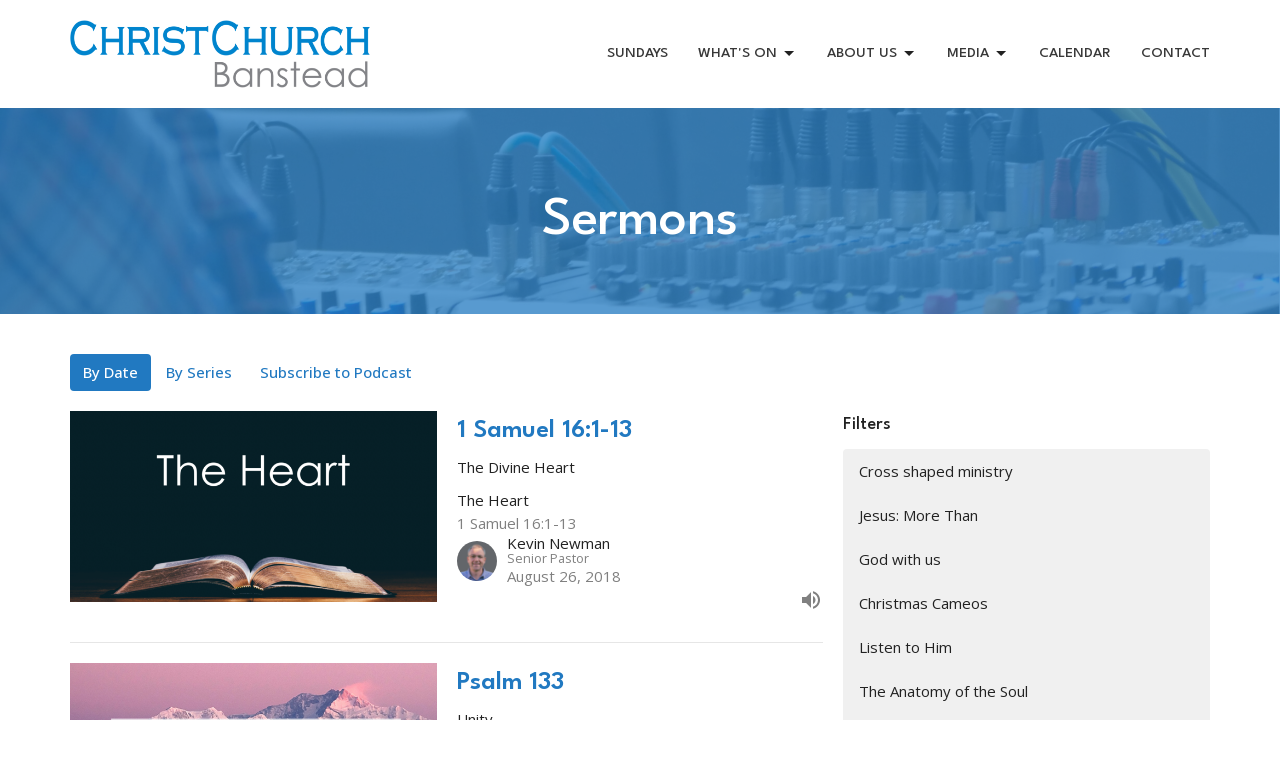

--- FILE ---
content_type: text/html; charset=utf-8
request_url: https://christchurchbanstead.org/podcasts/sermons?month=Aug&year=2018
body_size: 98009
content:
<!DOCTYPE html>
<html lang="en">
  <head>
  <meta charset="UTF-8">
  <meta content="IE=edge,chrome=1" http-equiv="X-UA-Compatible"/>
  <meta content="width=device-width, initial-scale=1.0" name="viewport"/>
  <meta content="ChristChurch Banstead" name="author"/>
  <title>
    Sermons | ChristChurch Banstead
  </title>
  <meta content="Church, Banstead Church, Churches in Banstead, Family Church, What&#39;s on in Banstead, Banstead Five, Word Centred Church, Word-Centred, Gospel Church, Bible Based, Baptism, Baptisms, christchurchbanstead, evangelical Church Banstead, churches" name="keywords" />
  
    <meta name="robots" content="index,follow" />
  
  
  <link href="https://dq5pwpg1q8ru0.cloudfront.net/2020/11/03/04/25/36/8ba9576f-59c9-45b3-86e6-0e36363c06dc/LOGO%20CIRCLE%20Blue-01.png" rel="shortcut icon" type="image/x-icon" />
  <meta name="csrf-param" content="authenticity_token" />
<meta name="csrf-token" content="GhMfTMeBNN/1TDSzft8fnclfwnOJ/8PFaedMqFIJPC2pUXJlD7SZCJ/VlxCYH6k3shsPlIb1aVDzMy7dncztGg==" />

  <link rel="preconnect" href="https://fonts.gstatic.com/" crossorigin>
  <link rel="preload" href="/fonts/fontawesome/webfont.woff?v=3.2.1" as="font" type="font/woff" crossorigin>

  <link rel="stylesheet" media="all" href="/themes/stylesheet.css?timestamp=2026-01-22+22%3A54%3A51+%2B0000" />
  <link rel="stylesheet" media="print" href="https://dq5pwpg1q8ru0.cloudfront.net/assets/print-c1b49d74baf454d41a08041bb7881e34979fe0b297fba593578d70ec8cc515fd.css" />

	<link href="https://fonts.googleapis.com/css?family=League+Spartan:100,200,300,regular,500,600,700,800,900|Open+Sans:300,regular,500,600,700,800,300italic,italic,500italic,600italic,700italic,800italic&amp;display=swap" rel="stylesheet" type="text/css" async="async" />
  

  <script src="https://dq5pwpg1q8ru0.cloudfront.net/assets/application-baedfe927b756976bd996cb2c71963c5d82c94e444650affbb4162574b24b761.js"></script>
  <script src="https://dq5pwpg1q8ru0.cloudfront.net/packs/js/application-48235911dc1b5b550236.js"></script>
  <script src="https://cdnjs.cloudflare.com/ajax/libs/handlebars.js/4.7.7/handlebars.min.js" defer="defer"></script>


  <!--[if lt IE 9]>
  <script src="https://dq5pwpg1q8ru0.cloudfront.net/javascripts/html5shiv.js"></script>
  <script src="https://dq5pwpg1q8ru0.cloudfront.net/javascripts/respond.min.js"></script>
  <![endif]-->


      <script>
        var _gaq = _gaq || [];
        _gaq.push(['_setAccount', 'G-EZCFJNC77D']);
        _gaq.push(['_trackPageview']);

          // rollup tracker
          _gaq.push(['rollupTracker._setAccount','UA-18858190-52']);
          _gaq.push(['rollupTracker._trackPageview']);

        (function() {
          var ga = document.createElement('script'); ga.type = 'text/javascript'; ga.async = true;
          ga.src = ('https:' == document.location.protocol ? 'https://ssl' : 'http://www') + '.google-analytics.com/ga.js';
          var s = document.getElementsByTagName('script')[0]; s.parentNode.insertBefore(ga, s);
        })();
      </script>


  


</head>

  <body class="body_sermons_index body_media_page scroll-to-anchor  sermons-index   relative d-flex flex-column">
      <div class="d-flex ">
        <div class="site-content-container">
    

  <div class="system">
  </div>

  <div id="top-menus-container">
    <div id="top-menus">
  <div id="alert-container">
  </div>


  <div class="js-menus   bg-none z-index-navbar">
    
    <div id="main-menu-container">
      <div class="sticky-navbar-placeholder" style="display: none;"></div>


<nav id="main_menu" class="relative bg-default bg-none p-2 p-md-3">
  <div class="bg-default pos pos-cover js-main-menu-background-opacity" style="opacity:1.0;"></div>
  <div class="container d-md-flex flex-wrap ">
    <div class="relative d-flex d-md-block mr-md-3 flex-shrink-0">
      

    <a class="main-menu-logo main-menu-grenville-logo " href="/">
      <img alt="ChristChurch Banstead" class="logo-size-default" src="https://dq5pwpg1q8ru0.cloudfront.net/2021/11/10/12/14/41/e165be9f-5615-44f7-8679-c9dfad390102/CCB%20Name%20trans.png" />
</a>


        <button type="button" class="btn bg-none p-1 border-0 main-menu-hidden-md ml-auto collapsed pr-0" data-toggle="collapse" data-target="#main_menu_collapse" aria-expanded="false">
    <span class="sr-only">Toggle navigation</span>
    <span class="svg-link">
      <svg xmlns="http://www.w3.org/2000/svg" height="24" viewBox="0 0 24 24" width="24">
    <path d="M0 0h24v24H0z" fill="none"></path>
    <path d="M3 18h18v-2H3v2zm0-5h18v-2H3v2zm0-7v2h18V6H3z"></path>
</svg>
 Menu
    </span>
  </button>

    </div>

    <div class="collapse main-menu-collapse-md ml-auto text-center" id="main_menu_collapse">
      <ul class="main-menu-list main-menu-grenville-list align-items-md-center">
          
  <li class="menu-item hover-underline-left">
      <a class="menu-link " href="/pages/sundays">SUNDAYS</a>
  </li>


          
   <!-- Hide if no submenus shown to user -->

    <li class="dropdown menu-item">
      <a href="#" class="menu-link svg-link" data-toggle="dropdown">
        WHAT&#39;S ON<svg xmlns="http://www.w3.org/2000/svg" height="20" viewBox="0 0 20 20" width="20" class="inline-svg">
    <path d="M7 7l5 5 5-5z"></path>
    <path d="M0 0h20v20H0z" fill="none"></path>
</svg>

      </a>
      <ul class="dropdown-menu  bg-default" role="menu">
          <li class="families_menu_item_1 dropdown-item">
              <a class="dropdown-link" href="/pages/families">FAMILIES</a>
          </li>
          <li class="preschool_menu_item_1 dropdown-item">
              <a class="dropdown-link" href="/collections/jack-and-jill">PRESCHOOL</a>
          </li>
          <li class="kids_menu_item_1 dropdown-item">
              <a class="dropdown-link" href="/collections/kids-midweek">KIDS</a>
          </li>
          <li class="youth_menu_item_1 dropdown-item">
              <a class="dropdown-link" href="/collections/youth-midweek">YOUTH</a>
          </li>
          <li class="students_young_adults_menu_item_1 dropdown-item">
              <a class="dropdown-link" href="/pages/students-young-adults">STUDENTS &amp; YOUNG ADULTS</a>
          </li>
          <li class="small_and_local_groups_menu_item_1 dropdown-item">
              <a class="dropdown-link" href="/programs/small-and-local-groups">SMALL AND LOCAL GROUPS</a>
          </li>
          <li class="prayer_meeting_menu_item_1 dropdown-item">
              <a class="dropdown-link" href="/programs/prayer-meeting">PRAYER MEETING</a>
          </li>
          <li class="women_menu_item_1 dropdown-item">
              <a class="dropdown-link" href="/programs/women">WOMEN</a>
          </li>
          <li class="men_menu_item_1 dropdown-item">
              <a class="dropdown-link" href="/programs/men">MEN</a>
          </li>
          <li class="seniors_menu_item_1 dropdown-item">
              <a class="dropdown-link" href="/programs/seniors">SENIORS</a>
          </li>
          <li class="one_to_ones_menu_item_1 dropdown-item">
              <a class="dropdown-link" href="/one-to-ones/">ONE TO ONES</a>
          </li>
      </ul>
    </li>



          
   <!-- Hide if no submenus shown to user -->

    <li class="dropdown menu-item">
      <a href="#" class="menu-link svg-link" data-toggle="dropdown">
        ABOUT US<svg xmlns="http://www.w3.org/2000/svg" height="20" viewBox="0 0 20 20" width="20" class="inline-svg">
    <path d="M7 7l5 5 5-5z"></path>
    <path d="M0 0h20v20H0z" fill="none"></path>
</svg>

      </a>
      <ul class="dropdown-menu  bg-default" role="menu">
          <li class="welcome_menu_item_2 dropdown-item">
              <a class="dropdown-link" href="/pages/welcome">WELCOME</a>
          </li>
          <li class="beliefs_menu_item_2 dropdown-item">
              <a class="dropdown-link" href="/beliefs/">BELIEFS</a>
          </li>
          <li class="who_s_who_menu_item_2 dropdown-item">
              <a class="dropdown-link" href="/whos-who/">WHO&#39;S WHO</a>
          </li>
          <li class="history_menu_item_2 dropdown-item">
              <a class="dropdown-link" href="/history/">HISTORY</a>
          </li>
          <li class="vacancies_menu_item_2 dropdown-item">
              <a class="dropdown-link" href="/pages/jobs">VACANCIES</a>
          </li>
          <li class="affiliations_menu_item_2 dropdown-item">
              <a class="dropdown-link" href="/affiliations/">AFFILIATIONS</a>
          </li>
          <li class="charity_information_menu_item_2 dropdown-item">
              <a class="dropdown-link" href="/charity-information/">CHARITY INFORMATION</a>
          </li>
      </ul>
    </li>



          
   <!-- Hide if no submenus shown to user -->

    <li class="dropdown menu-item">
      <a href="#" class="menu-link svg-link" data-toggle="dropdown">
        MEDIA<svg xmlns="http://www.w3.org/2000/svg" height="20" viewBox="0 0 20 20" width="20" class="inline-svg">
    <path d="M7 7l5 5 5-5z"></path>
    <path d="M0 0h20v20H0z" fill="none"></path>
</svg>

      </a>
      <ul class="dropdown-menu  bg-default" role="menu">
          <li class="watch_live_menu_item_3 dropdown-item">
              <a class="dropdown-link" target="_blank" href="https://www.youtube.com/channel/UCVyi5PmgMmQ57zUTZDAZMEQ">WATCH LIVE</a>
          </li>
          <li class="listen_menu_item_3 dropdown-item">
              <a class="dropdown-link" href="/podcasts/sermons/">LISTEN</a>
          </li>
          <li class="read_menu_item_3 dropdown-item">
              <a class="dropdown-link" href="/programs/books">READ</a>
          </li>
          <li class="give_menu_item_3 dropdown-item">
              <a class="dropdown-link" href="/pages/giving">GIVE</a>
          </li>
      </ul>
    </li>



          
  <li class="menu-item hover-underline-left">
      <a class="menu-link " href="/events/calendar/">CALENDAR</a>
  </li>


          
  <li class="menu-item hover-underline-left">
      <a class="menu-link " href="/contact">CONTACT</a>
  </li>


      </ul>
    </div>
  </div>
</nav>

    </div>
  </div>
</div>

  </div>

  <div id="header-container" class="relative">
    <div id="header" class="header relative bg-cover bg-none w-100
            
            d-flex
            py-3 py-md-5
            
            bg-secondary"
     style="background-image:url(&#39;https://dq5pwpg1q8ru0.cloudfront.net/2021/08/10/03/12/09/f1b2773e-909a-4a2e-8cdc-b775f8b0c999/App%20Images%20aero_bright15%20(4).png&#39;); background-position: center; min-height: 20vh;">
  
  

<div id="page-header-overlay" class="bg-secondary pos pos-cover" style="opacity:0.75;" data-header-opacity="0.75"></div>
    <div class="container relative d-flex flex-column mt-5">
      
      <div class="my-auto ">
        <div class="text-center">
          <div class="relative d-inline-block break-word">
            <h1 class="header-heading ">
                Sermons
            </h1>
          </div>
        </div>
        
        <div class="text-center mt-3">
          

        </div>
      </div>

      
    </div>
  
  
  <!--<div class="pos pos-b-1 pos-l-1">
    <button class="js-play-video-button p-2 bg-none border-0 d-none" style="opacity: 0.5;">
    </button>
    <button class="js-pause-video-button p-2 bg-none border-0 d-none" style="opacity: 0.5;">
    </button>
    <div class="js-loading-video-button">
      <div class="d-flex p-2" style="opacity: 0.5;">
      </div>
    </div>
  </div>-->

</div>


  </div>

  <main role="main" class="content flex-grow-1 Sermons media_page clearfix m-0 p-0">
    <link rel="alternate" type="application/rss+xml" title="RSS" href="https://christchurchbanstead.org/podcasts/sermons" />




  

<div>
    <div id="top-blocks-wrapper">
      
    </div>

    <div id="page_content" class="relative my-5">
      <div class="container">
        

  <ul class="nav nav-pills mb-3">
    <li class="active">
      <a href="/podcasts/sermons">
         By Date
</a>    </li>
    <li class="">
      <a href="/podcasts/sermons/series">
         By Series
</a>    </li>
      <li><a target="_blank" href="https://podcasts.apple.com/gb/podcast/christchurch-banstead-sermons-and-talks/id1448253480">Subscribe to Podcast</a></li>
  </ul>

  <div id="media_anchor" class="row">
    <div class="col-sm-8">
      <div class="relative mb-3 border-bottom pb-3">
  <a class="row d-sm-flex" href="/media/2018-08-26-1-samuel-16-1-13">
      <div class="col-sm-6">

            <img alt="1 Samuel 16:1-13" loading="lazy" src="https://dq5pwpg1q8ru0.cloudfront.net/2022/06/27/06/53/50/d2d5f526-a927-4cd8-9906-aa64f10aef5d/Romans-%25289%2529.png" />
      </div>

    <div class="d-flex flex-column col-sm-6">

      <h2 class="h3 mt-0 mb-1" title="1 Samuel 16:1-13">1 Samuel 16:1-13</h2>
         <div class="text-body mb-2">The Divine Heart</div>
        <div class="text-body">The Heart</div>

        <div class="text-muted">1 Samuel 16:1-13</div>

          <div class="d-flex flex-column mt-auto mb-2">
        <div class="d-flex align-items-center">
    <img alt="Kevin Newman" width="40" height="40" class="pull-left mr-2 rounded-circle" loading="lazy" src="https://dq5pwpg1q8ru0.cloudfront.net/2023/05/19/09/30/17/6228c3d2-a74a-4e3b-974f-b980de449009/7.png" />
  <div>
      <div class="text-body line-height-2">Kevin Newman</div>
        <div class="small text-muted line-height-2">Senior Pastor</div>
    <div class="text-muted">August 26, 2018</div>
  </div>
</div>


          <svg xmlns="http://www.w3.org/2000/svg" width="24" height="24" viewBox="0 0 24 24" class="ml-auto text-muted">
    <path d="M3 9v6h4l5 5V4L7 9H3zm13.5 3c0-1.77-1.02-3.29-2.5-4.03v8.05c1.48-.73 2.5-2.25 2.5-4.02zM14 3.23v2.06c2.89.86 5 3.54 5 6.71s-2.11 5.85-5 6.71v2.06c4.01-.91 7-4.49 7-8.77s-2.99-7.86-7-8.77z"></path>
    <path d="M0 0h24v24H0z" fill="none"></path>
</svg>

      </div>
    </div>
</a>
</div>
<div class="relative mb-3 border-bottom pb-3">
  <a class="row d-sm-flex" href="/media/2018-08-26-psalm-133">
      <div class="col-sm-6">

            <img alt="Psalm 133" loading="lazy" src="https://dq5pwpg1q8ru0.cloudfront.net/2021/08/26/15/00/03/57bf4813-8469-4425-98d3-ab06f09fe392/Copy%20of%20Psalms%2043%20(1).png" />
      </div>

    <div class="d-flex flex-column col-sm-6">

      <h2 class="h3 mt-0 mb-1" title="Psalm 133">Psalm 133</h2>
         <div class="text-body mb-2">Unity</div>
        <div class="text-body">Psalms (2016-2021)</div>

        <div class="text-muted">Psalm 133</div>

          <div class="d-flex flex-column mt-auto mb-2">
        <div class="d-flex align-items-center">
    <img alt="David  Ridal" width="40" height="40" class="pull-left mr-2 rounded-circle" loading="lazy" src="https://dq5pwpg1q8ru0.cloudfront.net/2023/08/19/17/08/00/3cd356e4-2162-4adc-9383-47f34d748223/LOGO-CIRCLE-Blue-01.png" />
  <div>
      <div class="text-body line-height-2">David  Ridal</div>
        <div class="small text-muted line-height-2">Youth Minister</div>
    <div class="text-muted">August 26, 2018</div>
  </div>
</div>


          <svg xmlns="http://www.w3.org/2000/svg" width="24" height="24" viewBox="0 0 24 24" class="ml-auto text-muted">
    <path d="M3 9v6h4l5 5V4L7 9H3zm13.5 3c0-1.77-1.02-3.29-2.5-4.03v8.05c1.48-.73 2.5-2.25 2.5-4.02zM14 3.23v2.06c2.89.86 5 3.54 5 6.71s-2.11 5.85-5 6.71v2.06c4.01-.91 7-4.49 7-8.77s-2.99-7.86-7-8.77z"></path>
    <path d="M0 0h24v24H0z" fill="none"></path>
</svg>

      </div>
    </div>
</a>
</div>
<div class="relative mb-3 border-bottom pb-3">
  <a class="row d-sm-flex" href="/media/2018-08-19-luke-18-9-14">
      <div class="col-sm-6">

            <img alt="Luke 18:9-14" loading="lazy" src="https://dq5pwpg1q8ru0.cloudfront.net/2022/06/27/06/53/50/d2d5f526-a927-4cd8-9906-aa64f10aef5d/Romans-%25289%2529.png" />
      </div>

    <div class="d-flex flex-column col-sm-6">

      <h2 class="h3 mt-0 mb-1" title="Luke 18:9-14">Luke 18:9-14</h2>
         <div class="text-body mb-2">The Proud Heart and the Humble Heart</div>
        <div class="text-body">The Heart</div>

        <div class="text-muted">Luke 18:9-14</div>

          <div class="d-flex flex-column mt-auto mb-2">
        <div class="d-flex align-items-center">
    <img alt="Kevin Newman" width="40" height="40" class="pull-left mr-2 rounded-circle" loading="lazy" src="https://dq5pwpg1q8ru0.cloudfront.net/2023/05/19/09/30/17/6228c3d2-a74a-4e3b-974f-b980de449009/7.png" />
  <div>
      <div class="text-body line-height-2">Kevin Newman</div>
        <div class="small text-muted line-height-2">Senior Pastor</div>
    <div class="text-muted">August 19, 2018</div>
  </div>
</div>


          <svg xmlns="http://www.w3.org/2000/svg" width="24" height="24" viewBox="0 0 24 24" class="ml-auto text-muted">
    <path d="M3 9v6h4l5 5V4L7 9H3zm13.5 3c0-1.77-1.02-3.29-2.5-4.03v8.05c1.48-.73 2.5-2.25 2.5-4.02zM14 3.23v2.06c2.89.86 5 3.54 5 6.71s-2.11 5.85-5 6.71v2.06c4.01-.91 7-4.49 7-8.77s-2.99-7.86-7-8.77z"></path>
    <path d="M0 0h24v24H0z" fill="none"></path>
</svg>

      </div>
    </div>
</a>
</div>
<div class="relative mb-3 border-bottom pb-3">
  <a class="row d-sm-flex" href="/media/2018-08-19-psalm-132">
      <div class="col-sm-6">

            <img alt="Psalm 132" loading="lazy" src="https://dq5pwpg1q8ru0.cloudfront.net/2021/08/26/15/00/03/57bf4813-8469-4425-98d3-ab06f09fe392/Copy%20of%20Psalms%2043%20(1).png" />
      </div>

    <div class="d-flex flex-column col-sm-6">

      <h2 class="h3 mt-0 mb-1" title="Psalm 132">Psalm 132</h2>
         <div class="text-body mb-2">The Davidic King Will Rule</div>
        <div class="text-body">Psalms (2016-2021)</div>

        <div class="text-muted">Psalm 132</div>

          <div class="d-flex flex-column mt-auto mb-2">
        <div class="d-flex align-items-center">
    <img alt="Terry  Miller" width="40" height="40" class="pull-left mr-2 rounded-circle" loading="lazy" src="https://dq5pwpg1q8ru0.cloudfront.net/2022/06/21/13/14/00/db19ebb9-33d1-4541-9489-39a7fc2d08a5/Speakers%20Image.png" />
  <div>
      <div class="text-body ">Terry  Miller</div>
    <div class="text-muted">August 19, 2018</div>
  </div>
</div>


          <svg xmlns="http://www.w3.org/2000/svg" width="24" height="24" viewBox="0 0 24 24" class="ml-auto text-muted">
    <path d="M3 9v6h4l5 5V4L7 9H3zm13.5 3c0-1.77-1.02-3.29-2.5-4.03v8.05c1.48-.73 2.5-2.25 2.5-4.02zM14 3.23v2.06c2.89.86 5 3.54 5 6.71s-2.11 5.85-5 6.71v2.06c4.01-.91 7-4.49 7-8.77s-2.99-7.86-7-8.77z"></path>
    <path d="M0 0h24v24H0z" fill="none"></path>
</svg>

      </div>
    </div>
</a>
</div>
<div class="relative mb-3 border-bottom pb-3">
  <a class="row d-sm-flex" href="/media/2018-08-12-ezekiel-36-16-38">
      <div class="col-sm-6">

            <img alt="Ezekiel 36:16-38" loading="lazy" src="https://dq5pwpg1q8ru0.cloudfront.net/2022/06/27/06/53/50/d2d5f526-a927-4cd8-9906-aa64f10aef5d/Romans-%25289%2529.png" />
      </div>

    <div class="d-flex flex-column col-sm-6">

      <h2 class="h3 mt-0 mb-1" title="Ezekiel 36:16-38">Ezekiel 36:16-38</h2>
         <div class="text-body mb-2">The New Heart</div>
        <div class="text-body">The Heart</div>

        <div class="text-muted">Ezekiel 36:16-38</div>

          <div class="d-flex flex-column mt-auto mb-2">
        <div class="d-flex align-items-center">
    <img alt="Andrew McKenna" width="40" height="40" class="pull-left mr-2 rounded-circle" loading="lazy" src="https://dq5pwpg1q8ru0.cloudfront.net/2024/04/23/08/49/10/150ebf09-edec-40a4-b13e-a54afb24f058/LOGO-CIRCLE-Blue-01.png" />
  <div>
      <div class="text-body line-height-2">Andrew McKenna</div>
        <div class="small text-muted line-height-2">Associate Minister (Music and Media)</div>
    <div class="text-muted">August 12, 2018</div>
  </div>
</div>


          <svg xmlns="http://www.w3.org/2000/svg" width="24" height="24" viewBox="0 0 24 24" class="ml-auto text-muted">
    <path d="M3 9v6h4l5 5V4L7 9H3zm13.5 3c0-1.77-1.02-3.29-2.5-4.03v8.05c1.48-.73 2.5-2.25 2.5-4.02zM14 3.23v2.06c2.89.86 5 3.54 5 6.71s-2.11 5.85-5 6.71v2.06c4.01-.91 7-4.49 7-8.77s-2.99-7.86-7-8.77z"></path>
    <path d="M0 0h24v24H0z" fill="none"></path>
</svg>

      </div>
    </div>
</a>
</div>
<div class="relative mb-3 border-bottom pb-3">
  <a class="row d-sm-flex" href="/media/2018-08-12-psalm-131">
      <div class="col-sm-6">

            <img alt="Psalm 131" loading="lazy" src="https://dq5pwpg1q8ru0.cloudfront.net/2021/08/26/15/00/03/57bf4813-8469-4425-98d3-ab06f09fe392/Copy%20of%20Psalms%2043%20(1).png" />
      </div>

    <div class="d-flex flex-column col-sm-6">

      <h2 class="h3 mt-0 mb-1" title="Psalm 131">Psalm 131</h2>
         <div class="text-body mb-2">Put Your Hope in the LORD</div>
        <div class="text-body">Psalms (2016-2021)</div>

        <div class="text-muted">Psalm 131</div>

          <div class="d-flex flex-column mt-auto mb-2">
        <div class="d-flex align-items-center">
    <img alt="Kevin Newman" width="40" height="40" class="pull-left mr-2 rounded-circle" loading="lazy" src="https://dq5pwpg1q8ru0.cloudfront.net/2023/05/19/09/30/17/6228c3d2-a74a-4e3b-974f-b980de449009/7.png" />
  <div>
      <div class="text-body line-height-2">Kevin Newman</div>
        <div class="small text-muted line-height-2">Senior Pastor</div>
    <div class="text-muted">August 12, 2018</div>
  </div>
</div>


          <svg xmlns="http://www.w3.org/2000/svg" width="24" height="24" viewBox="0 0 24 24" class="ml-auto text-muted">
    <path d="M3 9v6h4l5 5V4L7 9H3zm13.5 3c0-1.77-1.02-3.29-2.5-4.03v8.05c1.48-.73 2.5-2.25 2.5-4.02zM14 3.23v2.06c2.89.86 5 3.54 5 6.71s-2.11 5.85-5 6.71v2.06c4.01-.91 7-4.49 7-8.77s-2.99-7.86-7-8.77z"></path>
    <path d="M0 0h24v24H0z" fill="none"></path>
</svg>

      </div>
    </div>
</a>
</div>
<div class="relative mb-3 border-bottom pb-3">
  <a class="row d-sm-flex" href="/media/2018-08-05-mark-7-1-23">
      <div class="col-sm-6">

            <img alt="Mark 7:1-23" loading="lazy" src="https://dq5pwpg1q8ru0.cloudfront.net/2022/06/27/06/53/50/d2d5f526-a927-4cd8-9906-aa64f10aef5d/Romans-%25289%2529.png" />
      </div>

    <div class="d-flex flex-column col-sm-6">

      <h2 class="h3 mt-0 mb-1" title="Mark 7:1-23">Mark 7:1-23</h2>
         <div class="text-body mb-2">The Defiled Heart</div>
        <div class="text-body">The Heart</div>

        <div class="text-muted">Mark 7:1-23</div>

          <div class="d-flex flex-column mt-auto mb-2">
        <div class="d-flex align-items-center">
    <img alt="John Phillips" width="40" height="40" class="pull-left mr-2 rounded-circle" loading="lazy" src="https://dq5pwpg1q8ru0.cloudfront.net/2021/02/26/06/44/38/2ef36140-06f3-46ad-bef4-9caa84af0f18/John.png" />
  <div>
      <div class="text-body line-height-2">John Phillips</div>
        <div class="small text-muted line-height-2">Elder</div>
    <div class="text-muted">August  5, 2018</div>
  </div>
</div>


          <svg xmlns="http://www.w3.org/2000/svg" width="24" height="24" viewBox="0 0 24 24" class="ml-auto text-muted">
    <path d="M3 9v6h4l5 5V4L7 9H3zm13.5 3c0-1.77-1.02-3.29-2.5-4.03v8.05c1.48-.73 2.5-2.25 2.5-4.02zM14 3.23v2.06c2.89.86 5 3.54 5 6.71s-2.11 5.85-5 6.71v2.06c4.01-.91 7-4.49 7-8.77s-2.99-7.86-7-8.77z"></path>
    <path d="M0 0h24v24H0z" fill="none"></path>
</svg>

      </div>
    </div>
</a>
</div>
<div class="relative mb-3 border-bottom pb-3">
  <a class="row d-sm-flex" href="/media/2018-08-05-psalm-130">
      <div class="col-sm-6">

            <img alt="Psalm 130" loading="lazy" src="https://dq5pwpg1q8ru0.cloudfront.net/2021/08/26/15/00/03/57bf4813-8469-4425-98d3-ab06f09fe392/Copy%20of%20Psalms%2043%20(1).png" />
      </div>

    <div class="d-flex flex-column col-sm-6">

      <h2 class="h3 mt-0 mb-1" title="Psalm 130">Psalm 130</h2>
         <div class="text-body mb-2">Out of the Depths, I Cry to You LORD</div>
        <div class="text-body">Psalms (2016-2021)</div>

        <div class="text-muted">Psalm 130</div>

          <div class="d-flex flex-column mt-auto mb-2">
        <div class="d-flex align-items-center">
    <img alt="Nigel Paget" width="40" height="40" class="pull-left mr-2 rounded-circle" loading="lazy" src="https://dq5pwpg1q8ru0.cloudfront.net/2023/05/19/09/17/44/9789f7c3-85c9-4e9b-b982-8c5e179ccdc0/Staff-and-Leaders-Photos-%25281%2529.png" />
  <div>
      <div class="text-body ">Nigel Paget</div>
    <div class="text-muted">August  5, 2018</div>
  </div>
</div>


          <svg xmlns="http://www.w3.org/2000/svg" width="24" height="24" viewBox="0 0 24 24" class="ml-auto text-muted">
    <path d="M3 9v6h4l5 5V4L7 9H3zm13.5 3c0-1.77-1.02-3.29-2.5-4.03v8.05c1.48-.73 2.5-2.25 2.5-4.02zM14 3.23v2.06c2.89.86 5 3.54 5 6.71s-2.11 5.85-5 6.71v2.06c4.01-.91 7-4.49 7-8.77s-2.99-7.86-7-8.77z"></path>
    <path d="M0 0h24v24H0z" fill="none"></path>
</svg>

      </div>
    </div>
</a>
</div>


        
    </div>

    <div class="col-sm-4 media-sidebar">
      

  <div class="sidebar-sermons-series">
    <h2 class="mt-0 h4">Filters</h2>
    <div class="list-group">
        <a class=" list-group-item" href="/podcasts/sermons/series/cross-shaped-ministry">
          Cross shaped ministry
</a>        <a class=" list-group-item" href="/podcasts/sermons/series/jesus-more-than">
          Jesus: More Than
</a>        <a class=" list-group-item" href="/podcasts/sermons/series/god-with-us">
          God with us
</a>        <a class=" list-group-item" href="/podcasts/sermons/series/christmas-cameos">
          Christmas Cameos
</a>        <a class=" list-group-item" href="/podcasts/sermons/series/listen-to-him">
          Listen to Him
</a>        <a class=" list-group-item" href="/podcasts/sermons/series/the-anatomy-of-the-soul">
          The Anatomy of the Soul
</a>        <a class=" list-group-item" href="/podcasts/sermons/series/after-the-heart-of-god">
          After the Heart of God
</a>        <a class=" list-group-item" href="/podcasts/sermons/series/christ-over-all">
          Christ Over All
</a>        <a class=" list-group-item" href="/podcasts/sermons/series/hope-mission-week">
          HOPE Mission Week
</a>        <a class=" list-group-item" href="/podcasts/sermons/series/jesus-the-king">
          Jesus the King
</a>        <a class=" list-group-item" href="/podcasts/sermons/series/the-book-of-joshua">
          The Book of Joshua
</a>        <a class=" list-group-item" href="/podcasts/sermons/series/easter-sunday-2025">
          Easter Sunday 2025
</a>        <a class=" list-group-item" href="/podcasts/sermons/series/the-real-jesus">
          The Real Jesus
</a>        <a class=" list-group-item" href="/podcasts/sermons/series/our-values-5-things-we-care-about">
          Our Values - 5 things we care about
</a>        <a class=" list-group-item" href="/podcasts/sermons/series/making-the-most-of-sundays">
          Making the MOST of Sundays
</a>        <div id='earlier-series' class="collapse list-group">
            <a class=" list-group-item" href="/podcasts/sermons/series/peace-on-earth">
              Peace on Earth
</a>            <a class=" list-group-item" href="/podcasts/sermons/series/genesis">
              Genesis
</a>            <a class=" list-group-item" href="/podcasts/sermons/series/james--128">
              James
</a>            <a class=" list-group-item" href="/podcasts/sermons/series/thinking-christians">
              Thinking Christians
</a>            <a class=" list-group-item" href="/podcasts/sermons/series/matthew-5-living-well-in-gods-world">
              Matthew 5 (Living Well in God&#39;s ...
</a>            <a class=" list-group-item" href="/podcasts/sermons/series/the-greatest-story">
              The Greatest Story
</a>            <a class=" list-group-item" href="/podcasts/sermons/series/1-timothy">
              1 Timothy
</a>            <a class=" list-group-item" href="/podcasts/sermons/series/the-fathers-house">
              The Father&#39;s House
</a>            <a class=" list-group-item" href="/podcasts/sermons/series/good-friday-2024-johns-gospel">
              Good Friday 2024 (John&#39;s Gospel)
</a>            <a class=" list-group-item" href="/podcasts/sermons/series/christmas-2023">
              Christmas 2023
</a>            <a class=" list-group-item" href="/podcasts/sermons/series/the-cross">
              The Cross
</a>            <a class=" list-group-item" href="/podcasts/sermons/series/joel">
              Joel
</a>            <a class=" list-group-item" href="/podcasts/sermons/series/lukes-gospel-proclaiming-and-growing-the-saviours-kingdom">
              Luke&#39;s Gospel (Proclaiming and G...
</a>            <a class=" list-group-item" href="/podcasts/sermons/series/galatians--116">
              Galatians
</a>            <a class=" list-group-item" href="/podcasts/sermons/series/the-bible--119">
              The Bible
</a>            <a class=" list-group-item" href="/podcasts/sermons/series/ephesians--114">
              Ephesians
</a>            <a class=" list-group-item" href="/podcasts/sermons/series/easter-sunday-2023">
              Easter Sunday 2023
</a>            <a class=" list-group-item" href="/podcasts/sermons/series/good-friday-2023-matthews-gospel">
              Good Friday 2023 (Matthew&#39;s Gospel)
</a>            <a class=" list-group-item" href="/podcasts/sermons/series/judges">
              Judges
</a>            <a class=" list-group-item" href="/podcasts/sermons/series/revelation-2-3-coming-soon">
              Revelation 2-3 (Coming Soon)
</a>            <a class=" list-group-item" href="/podcasts/sermons/series/christmas-2022">
              Christmas 2022
</a>            <a class=" list-group-item" href="/podcasts/sermons/series/psalms--110">
              Psalms
</a>            <a class=" list-group-item" href="/podcasts/sermons/series/1-kings-16-18">
              1 Kings 16-18
</a>            <a class=" list-group-item" href="/podcasts/sermons/series/2-timothy--109">
              2 Timothy
</a>            <a class=" list-group-item" href="/podcasts/sermons/series/1-corinthians-gods-wisdom-and-power">
              1 Corinthians (God&#39;s Wisdom and ...
</a>            <a class=" list-group-item" href="/podcasts/sermons/series/daniel">
              Daniel
</a>            <a class=" list-group-item" href="/podcasts/sermons/series/thinking-christians-the-environment">
              Thinking Christians: The Environ...
</a>            <a class=" list-group-item" href="/podcasts/sermons/series/life-open-week">
              LIFE Open Week
</a>            <a class=" list-group-item" href="/podcasts/sermons/series/easter-sunday-2022">
              Easter Sunday 2022
</a>            <a class=" list-group-item" href="/podcasts/sermons/series/good-friday-2022-lukes-gospel">
              Good Friday 2022 (Luke&#39;s Gospel)
</a>            <a class=" list-group-item" href="/podcasts/sermons/series/ruth-trailblazers">
              Ruth (Trailblazers)
</a>            <a class=" list-group-item" href="/podcasts/sermons/series/1-peter-identity">
              1 Peter (Identity)
</a>            <a class=" list-group-item" href="/podcasts/sermons/series/one-another">
              One Another
</a>            <a class=" list-group-item" href="/podcasts/sermons/series/christmas-2021">
              Christmas 2021
</a>            <a class=" list-group-item" href="/podcasts/sermons/series/haggai">
              Haggai
</a>            <a class=" list-group-item" href="/podcasts/sermons/series/matthew-8-9-works-of-the-king">
              Matthew 8-9 (Works of the King)
</a>            <a class=" list-group-item" href="/podcasts/sermons/series/male-and-female">
              Male and Female
</a>            <a class=" list-group-item" href="/podcasts/sermons/series/1-john-the-way">
              1 John (The Way)
</a>            <a class=" list-group-item" href="/podcasts/sermons/series/psalms-2016-2021">
              Psalms (2016-2021)
</a>            <a class=" list-group-item" href="/podcasts/sermons/series/behold-your-god">
              Behold Your God
</a>            <a class=" list-group-item" href="/podcasts/sermons/series/hebrews-behold-the-son-of-god">
              Hebrews (Behold the Son of God)
</a>            <a class=" list-group-item" href="/podcasts/sermons/series/freedom-johns-gospel">
              Freedom (John&#39;s Gospel)
</a>            <a class=" list-group-item" href="/podcasts/sermons/series/genesis-37-50-joseph">
              Genesis 37-50 (Joseph)
</a>            <a class=" list-group-item" href="/podcasts/sermons/series/easter-sunday-2021">
              Easter Sunday 2021
</a>            <a class=" list-group-item" href="/podcasts/sermons/series/good-friday-2021-marks-gospel">
              Good Friday 2021 (Mark&#39;s Gospel)
</a>            <a class=" list-group-item" href="/podcasts/sermons/series/matthew-21-25-parables-of-the-kingdom">
              Matthew 21-25 (Parables of the K...
</a>            <a class=" list-group-item" href="/podcasts/sermons/series/deep-sea-adventure-holiday-bible-club-2021">
              Deep Sea Adventure Holiday Bible...
</a>            <a class=" list-group-item" href="/podcasts/sermons/series/christmas-2020">
              Christmas 2020
</a>            <a class=" list-group-item" href="/podcasts/sermons/series/philippians-gospel-partnership">
               Philippians (Gospel Partnership)
</a>            <a class=" list-group-item" href="/podcasts/sermons/series/nehemiah-gods-building-project">
              Nehemiah (God&#39;s Building Project)
</a>            <a class=" list-group-item" href="/podcasts/sermons/series/the-armour-of-god-ephesians">
              The Armour of God (Ephesians)
</a>            <a class=" list-group-item" href="/podcasts/sermons/series/malachi-on-the-rocks">
              Malachi (On the Rocks)
</a>            <a class=" list-group-item" href="/podcasts/sermons/series/ecclesiastes-everything-is-hebel">
              Ecclesiastes (Everything is Hebel)
</a>            <a class=" list-group-item" href="/podcasts/sermons/series/signs-from-johns-gospel-the-glory-of-jesus-revealed">
              Signs from John&#39;s Gospel (The Gl...
</a>            <a class=" list-group-item" href="/podcasts/sermons/series/luke-8-jesus-and-his-kingdom">
              Luke 8 (Jesus and His Kingdom)
</a>            <a class=" list-group-item" href="/podcasts/sermons/series/easter-2020">
              Easter 2020
</a>            <a class=" list-group-item" href="/podcasts/sermons/series/hallel-psalms-songs-of-the-saviour">
              Hallel Psalms (Songs of the Savi...
</a>            <a class=" list-group-item" href="/podcasts/sermons/series/acts-the-unstoppable-gospel">
              Acts (The Unstoppable Gospel)
</a>            <a class=" list-group-item" href="/podcasts/sermons/series/christmas-2019">
              Christmas 2019
</a>            <a class=" list-group-item" href="/podcasts/sermons/series/genesis-first-things">
              Genesis (First Things)
</a>            <a class=" list-group-item" href="/podcasts/sermons/series/the-gospel-at-work">
              The Gospel at Work
</a>            <a class=" list-group-item" href="/podcasts/sermons/series/titus">
              Titus
</a>            <a class=" list-group-item" href="/podcasts/sermons/series/the-trinity">
              The Trinity
</a>            <a class=" list-group-item" href="/podcasts/sermons/series/romans">
              Romans
</a>            <a class=" list-group-item" href="/podcasts/sermons/series/1-samuel-looking-for-a-leader">
              1 Samuel (Looking for a Leader)
</a>            <a class=" list-group-item" href="/podcasts/sermons/series/real-life-open-week">
              Real Life Open Week
</a>            <a class=" list-group-item" href="/podcasts/sermons/series/hebrews-11">
              Hebrews 11
</a>            <a class=" list-group-item" href="/podcasts/sermons/series/the-lamb">
              The Lamb
</a>            <a class=" list-group-item" href="/podcasts/sermons/series/the-lords-prayer">
              The Lord&#39;s Prayer
</a>            <a class=" list-group-item" href="/podcasts/sermons/series/christmas-2018">
              Christmas 2018
</a>            <a class=" list-group-item" href="/podcasts/sermons/series/revelation">
              Revelation
</a>            <a class=" list-group-item" href="/podcasts/sermons/series/1-peter-weekend-away-2018">
              1 Peter (Weekend Away 2018)
</a>            <a class=" list-group-item" href="/podcasts/sermons/series/the-heart">
              The Heart
</a>            <a class=" list-group-item" href="/podcasts/sermons/series/exodus">
              Exodus
</a>            <a class=" list-group-item" href="/podcasts/sermons/series/easter-2018">
              Easter 2018
</a>            <a class=" list-group-item" href="/podcasts/sermons/series/matthew-18">
              Matthew 18
</a>            <a class=" list-group-item" href="/podcasts/sermons/series/proverbs">
              Proverbs
</a>            <a class=" list-group-item" href="/podcasts/sermons/series/values">
              Values
</a>            <a class=" list-group-item" href="/podcasts/sermons/series/christmas-2017">
              Christmas 2017
</a>            <a class=" list-group-item" href="/podcasts/sermons/series/the-5-solas-of-the-reformation">
              The 5 Solas of the Reformation
</a>            <a class=" list-group-item" href="/podcasts/sermons/series/2-timothy-2017">
              2 Timothy (2017)
</a>            <a class=" list-group-item" href="/podcasts/sermons/series/questions-christians-ask">
              Questions Christians Ask
</a>            <a class=" list-group-item" href="/podcasts/sermons/series/1-thessalonians-authentic-christianity">
              1 Thessalonians (Authentic Chris...
</a>            <a class=" list-group-item" href="/podcasts/sermons/series/haggai-2017">
              Haggai (2017)
</a>            <a class=" list-group-item" href="/podcasts/sermons/series/life-story-open-week-2017">
              Life Story - Open Week 2017
</a>            <a class=" list-group-item" href="/podcasts/sermons/series/guidance">
              Guidance
</a>            <a class=" list-group-item" href="/podcasts/sermons/series/jonah">
              Jonah
</a>            <a class=" list-group-item" href="/podcasts/sermons/series/speaking-about-jesus">
              Speaking about Jesus
</a>            <a class=" list-group-item" href="/podcasts/sermons/series/the-love-of-god">
              The Love of God
</a>            <a class=" list-group-item" href="/podcasts/sermons/series/daniel-2017">
              Daniel (2017)
</a>            <a class=" list-group-item" href="/podcasts/sermons/series/easter-2017">
              Easter 2017
</a>            <a class=" list-group-item" href="/podcasts/sermons/series/mark">
              Mark
</a>            <a class=" list-group-item" href="/podcasts/sermons/series/serving">
              Serving
</a>            <a class=" list-group-item" href="/podcasts/sermons/series/christmas-2016">
              Christmas 2016
</a>            <a class=" list-group-item" href="/podcasts/sermons/series/galatians-2016">
              Galatians (2016)
</a>            <a class=" list-group-item" href="/podcasts/sermons/series/the-holy-spirit-in-johns-gospel">
              The Holy Spirit in John&#39;s Gospel
</a>            <a class=" list-group-item" href="/podcasts/sermons/series/forgiveness">
              Forgiveness
</a>            <a class=" list-group-item" href="/podcasts/sermons/series/romans-5-8-the-road-to-freedom">
              Romans 5-8 (The Road to Freedom)
</a>            <a class=" list-group-item" href="/podcasts/sermons/series/raiding-the-lost-ark-covenants">
              Raiding the Lost Ark (Covenants)
</a>            <a class=" list-group-item" href="/podcasts/sermons/series/leviticus">
              Leviticus
</a>            <a class=" list-group-item" href="/podcasts/sermons/series/1-corinthians-15">
              1 Corinthians 15
</a>            <a class=" list-group-item" href="/podcasts/sermons/series/john-13-17">
              John 13-17
</a>            <a class=" list-group-item" href="/podcasts/sermons/series/ephesians-2016">
              Ephesians (2016)
</a>            <a class=" list-group-item" href="/podcasts/sermons/series/lukes-gospel-parables">
              Luke&#39;s Gospel (Parables)
</a>            <a class=" list-group-item" href="/podcasts/sermons/series/christmas-2015">
              Christmas 2015
</a>            <a class=" list-group-item" href="/podcasts/sermons/series/esther">
              Esther
</a>            <a class=" list-group-item" href="/podcasts/sermons/series/habakkuk">
              Habakkuk
</a>            <a class=" list-group-item" href="/podcasts/sermons/series/1-thessalonians-2015">
              1 Thessalonians (2015)
</a>            <a class=" list-group-item" href="/podcasts/sermons/series/matthew-8-10">
              Matthew 8-10
</a>            <a class=" list-group-item" href="/podcasts/sermons/series/the-bible-2015">
              The Bible (2015)
</a>            <a class=" list-group-item" href="/podcasts/sermons/series/ruth">
              Ruth
</a>            <a class=" list-group-item" href="/podcasts/sermons/series/jude">
              Jude
</a>            <a class=" list-group-item" href="/podcasts/sermons/series/go-win-grow">
              Go! Win! Grow!
</a>            <a class=" list-group-item" href="/podcasts/sermons/series/1-peter-2015">
              1 Peter (2015)
</a>            <a class=" list-group-item" href="/podcasts/sermons/series/easter-2015">
              Easter 2015
</a>            <a class=" list-group-item" href="/podcasts/sermons/series/isaiah-53">
              Isaiah 53
</a>            <a class=" list-group-item" href="/podcasts/sermons/series/james-2015">
              James (2015)
</a>        </div>
        <a class="js-view-all-toggle list-group-item" data-toggle="collapse" href="#earlier-series">
          <div class="js-show-more d-flex align-items-center text-muted">
            Show More <svg xmlns="http://www.w3.org/2000/svg" height="20" viewBox="0 0 20 20" width="20" class="inline-svg ml-auto">
    <path d="M7 7l5 5 5-5z"></path>
    <path d="M0 0h20v20H0z" fill="none"></path>
</svg>

          </div>
          <div class="js-show-less d-flex align-items-center text-muted" style="display: none;">
            Show Less <svg xmlns="http://www.w3.org/2000/svg" height="20" viewBox="0 0 20 20" width="20" class="inline-svg ml-auto rotate-180">
    <path d="M7 7l5 5 5-5z"></path>
    <path d="M0 0h20v20H0z" fill="none"></path>
</svg>

          </div>
</a>    </div>
  </div>

  <div class="sidebar-sermons-speakers">
    <div class="list-group">
        <a class=" list-group-item" href="/podcasts/sermons?speaker=7">
          Andrew  Evans
          <span class="badge">166</span>
</a>        <a class=" list-group-item" href="/podcasts/sermons?speaker=76">
          Tim Bodman
          <span class="badge">32</span>
</a>        <a class=" list-group-item" href="/podcasts/sermons?speaker=67">
          Jon Arnold
          <span class="badge">46</span>
</a>        <a class=" list-group-item" href="/podcasts/sermons?speaker=72">
          Mus Yusaf
          <span class="badge">4</span>
</a>        <a class=" list-group-item" href="/podcasts/sermons?speaker=11">
          John Phillips
          <span class="badge">67</span>
</a>        <a class=" list-group-item" href="/podcasts/sermons?speaker=14">
          Stewart Foster
          <span class="badge">5</span>
</a>        <a class=" list-group-item" href="/podcasts/sermons?speaker=71">
          Chris Lord
          <span class="badge">5</span>
</a>        <a class=" list-group-item" href="/podcasts/sermons?speaker=17">
          Fred Paton
          <span class="badge">13</span>
</a>        <a class=" list-group-item" href="/podcasts/sermons?speaker=49">
          Tim Shelley
          <span class="badge">17</span>
</a>        <a class=" list-group-item" href="/podcasts/sermons?speaker=18">
          Shak Sulliman
          <span class="badge">29</span>
</a>        <a class=" list-group-item" href="/podcasts/sermons?speaker=80">
          Harry Fenner Crawley
          <span class="badge">1</span>
</a>        <a class=" list-group-item" href="/podcasts/sermons?speaker=51">
          Trevor Stammers
          <span class="badge">11</span>
</a>        <a class=" list-group-item" href="/podcasts/sermons?speaker=12">
          Andrew Grimstone
          <span class="badge">19</span>
</a>        <a class=" list-group-item" href="/podcasts/sermons?speaker=73">
          Jonny Miller
          <span class="badge">7</span>
</a>        <a class=" list-group-item" href="/podcasts/sermons?speaker=39">
          Waseem Khokhar
          <span class="badge">4</span>
</a>        <a class=" list-group-item" href="/podcasts/sermons?speaker=34">
          Rick  Creighton
          <span class="badge">6</span>
</a>        <a class=" list-group-item" href="/podcasts/sermons?speaker=56">
          Alex Berry
          <span class="badge">12</span>
</a>        <a class=" list-group-item" href="/podcasts/sermons?speaker=15">
          Nigel Paget
          <span class="badge">14</span>
</a>        <a class=" list-group-item" href="/podcasts/sermons?speaker=78">
          Alistair Hornal
          <span class="badge">1</span>
</a>        <a class=" list-group-item" href="/podcasts/sermons?speaker=0">
          Guest Speaker
          <span class="badge">1</span>
</a>        <div id='earlier-speakers' class="collapse list-group">
            <a class=" list-group-item" href="/podcasts/sermons?speaker=77">
              Kenneth Harrod
              <span class="badge">1</span>
</a>            <a class=" list-group-item" href="/podcasts/sermons?speaker=54">
              Tim Ward
              <span class="badge">9</span>
</a>            <a class=" list-group-item" href="/podcasts/sermons?speaker=6">
              Kevin Newman
              <span class="badge">279</span>
</a>            <a class=" list-group-item" href="/podcasts/sermons?speaker=9">
              Daniel  Gomes
              <span class="badge">89</span>
</a>            <a class=" list-group-item" href="/podcasts/sermons?speaker=10">
              David  Ridal
              <span class="badge">50</span>
</a>            <a class=" list-group-item" href="/podcasts/sermons?speaker=4">
              Andrew McKenna
              <span class="badge">63</span>
</a>            <a class=" list-group-item" href="/podcasts/sermons?speaker=61">
              Andrew Sach
              <span class="badge">2</span>
</a>            <a class=" list-group-item" href="/podcasts/sermons?speaker=43">
              Terry  Miller
              <span class="badge">5</span>
</a>            <a class=" list-group-item" href="/podcasts/sermons?speaker=63">
              Paul and Becca Feesey
              <span class="badge">1</span>
</a>            <a class=" list-group-item" href="/podcasts/sermons?speaker=48">
              Glen Scrivener
              <span class="badge">10</span>
</a>            <a class=" list-group-item" href="/podcasts/sermons?speaker=28">
              Jay Parsons
              <span class="badge">132</span>
</a>            <a class=" list-group-item" href="/podcasts/sermons?speaker=30">
              Gareth  Bolton
              <span class="badge">10</span>
</a>            <a class=" list-group-item" href="/podcasts/sermons?speaker=52">
              John Taylor
              <span class="badge">54</span>
</a>            <a class=" list-group-item" href="/podcasts/sermons?speaker=46">
              Ray Porter
              <span class="badge">5</span>
</a>            <a class=" list-group-item" href="/podcasts/sermons?speaker=42">
              John McLernon
              <span class="badge">4</span>
</a>            <a class=" list-group-item" href="/podcasts/sermons?speaker=29">
              Paul Adams
              <span class="badge">2</span>
</a>            <a class=" list-group-item" href="/podcasts/sermons?speaker=32">
              Roger Carswell
              <span class="badge">5</span>
</a>            <a class=" list-group-item" href="/podcasts/sermons?speaker=37">
              Derek and Joyce Harkness
              <span class="badge">1</span>
</a>            <a class=" list-group-item" href="/podcasts/sermons?speaker=41">
              Billy McCurrie
              <span class="badge">1</span>
</a>            <a class=" list-group-item" href="/podcasts/sermons?speaker=40">
              Jeremy Marshall
              <span class="badge">1</span>
</a>            <a class=" list-group-item" href="/podcasts/sermons?speaker=47">
              Cyrille Regis
              <span class="badge">1</span>
</a>            <a class=" list-group-item" href="/podcasts/sermons?speaker=38">
              Nick Hiscocks
              <span class="badge">4</span>
</a>            <a class=" list-group-item" href="/podcasts/sermons?speaker=64">
              Nigel Sewell
              <span class="badge">1</span>
</a>            <a class=" list-group-item" href="/podcasts/sermons?speaker=50">
              Steve Smith
              <span class="badge">2</span>
</a>        </div>
        <a class="js-view-all-toggle list-group-item" data-toggle="collapse" href="#earlier-speakers">
          <div class="js-show-more d-flex align-items-center text-muted">
            Show More <svg xmlns="http://www.w3.org/2000/svg" height="20" viewBox="0 0 20 20" width="20" class="inline-svg ml-auto">
    <path d="M7 7l5 5 5-5z"></path>
    <path d="M0 0h20v20H0z" fill="none"></path>
</svg>

          </div>
          <div class="js-show-less d-flex align-items-center text-muted" style="display: none;">
            Show Less <svg xmlns="http://www.w3.org/2000/svg" height="20" viewBox="0 0 20 20" width="20" class="inline-svg ml-auto rotate-180">
    <path d="M7 7l5 5 5-5z"></path>
    <path d="M0 0h20v20H0z" fill="none"></path>
</svg>

          </div>
</a>    </div>
  </div>

  <div class="sidebar-sermons-date">
    <div class="list-group" id='by-year'>
        <a data-parent="#by-year" data-toggle="collapse" class="list-group-item" href="#year2026">
          2026
          <span class="badge">6</span>
</a>        <div id="year2026" class="collapse list-group">
            <a class="list-group-item" href="/podcasts/sermons?month=Jan&amp;year=2026">
              Jan
              <span class="badge">6</span>
</a></div>        <a data-parent="#by-year" data-toggle="collapse" class="list-group-item" href="#year2025">
          2025
          <span class="badge">104</span>
</a>        <div id="year2025" class="collapse list-group">
            <a class="list-group-item" href="/podcasts/sermons?month=Jan&amp;year=2025">
              Jan
              <span class="badge">8</span>
</a>            <a class="list-group-item" href="/podcasts/sermons?month=Feb&amp;year=2025">
              Feb
              <span class="badge">9</span>
</a>            <a class="list-group-item" href="/podcasts/sermons?month=Mar&amp;year=2025">
              Mar
              <span class="badge">10</span>
</a>            <a class="list-group-item" href="/podcasts/sermons?month=Apr&amp;year=2025">
              Apr
              <span class="badge">7</span>
</a>            <a class="list-group-item" href="/podcasts/sermons?month=May&amp;year=2025">
              May
              <span class="badge">10</span>
</a>            <a class="list-group-item" href="/podcasts/sermons?month=Jun&amp;year=2025">
              Jun
              <span class="badge">8</span>
</a>            <a class="list-group-item" href="/podcasts/sermons?month=Jul&amp;year=2025">
              Jul
              <span class="badge">8</span>
</a>            <a class="list-group-item" href="/podcasts/sermons?month=Aug&amp;year=2025">
              Aug
              <span class="badge">10</span>
</a>            <a class="list-group-item" href="/podcasts/sermons?month=Sep&amp;year=2025">
              Sep
              <span class="badge">8</span>
</a>            <a class="list-group-item" href="/podcasts/sermons?month=Oct&amp;year=2025">
              Oct
              <span class="badge">8</span>
</a>            <a class="list-group-item" href="/podcasts/sermons?month=Nov&amp;year=2025">
              Nov
              <span class="badge">10</span>
</a>            <a class="list-group-item" href="/podcasts/sermons?month=Dec&amp;year=2025">
              Dec
              <span class="badge">8</span>
</a></div>        <a data-parent="#by-year" data-toggle="collapse" class="list-group-item" href="#year2024">
          2024
          <span class="badge">111</span>
</a>        <div id="year2024" class="collapse list-group">
            <a class="list-group-item" href="/podcasts/sermons?month=Jan&amp;year=2024">
              Jan
              <span class="badge">8</span>
</a>            <a class="list-group-item" href="/podcasts/sermons?month=Feb&amp;year=2024">
              Feb
              <span class="badge">8</span>
</a>            <a class="list-group-item" href="/podcasts/sermons?month=Mar&amp;year=2024">
              Mar
              <span class="badge">16</span>
</a>            <a class="list-group-item" href="/podcasts/sermons?month=Apr&amp;year=2024">
              Apr
              <span class="badge">8</span>
</a>            <a class="list-group-item" href="/podcasts/sermons?month=May&amp;year=2024">
              May
              <span class="badge">8</span>
</a>            <a class="list-group-item" href="/podcasts/sermons?month=Jun&amp;year=2024">
              Jun
              <span class="badge">10</span>
</a>            <a class="list-group-item" href="/podcasts/sermons?month=Jul&amp;year=2024">
              Jul
              <span class="badge">7</span>
</a>            <a class="list-group-item" href="/podcasts/sermons?month=Aug&amp;year=2024">
              Aug
              <span class="badge">10</span>
</a>            <a class="list-group-item" href="/podcasts/sermons?month=Sep&amp;year=2024">
              Sep
              <span class="badge">8</span>
</a>            <a class="list-group-item" href="/podcasts/sermons?month=Oct&amp;year=2024">
              Oct
              <span class="badge">11</span>
</a>            <a class="list-group-item" href="/podcasts/sermons?month=Nov&amp;year=2024">
              Nov
              <span class="badge">8</span>
</a>            <a class="list-group-item" href="/podcasts/sermons?month=Dec&amp;year=2024">
              Dec
              <span class="badge">9</span>
</a></div>        <a data-parent="#by-year" data-toggle="collapse" class="list-group-item" href="#year2023">
          2023
          <span class="badge">113</span>
</a>        <div id="year2023" class="collapse list-group">
            <a class="list-group-item" href="/podcasts/sermons?month=Jan&amp;year=2023">
              Jan
              <span class="badge">10</span>
</a>            <a class="list-group-item" href="/podcasts/sermons?month=Feb&amp;year=2023">
              Feb
              <span class="badge">8</span>
</a>            <a class="list-group-item" href="/podcasts/sermons?month=Mar&amp;year=2023">
              Mar
              <span class="badge">8</span>
</a>            <a class="list-group-item" href="/podcasts/sermons?month=Apr&amp;year=2023">
              Apr
              <span class="badge">16</span>
</a>            <a class="list-group-item" href="/podcasts/sermons?month=May&amp;year=2023">
              May
              <span class="badge">8</span>
</a>            <a class="list-group-item" href="/podcasts/sermons?month=Jun&amp;year=2023">
              Jun
              <span class="badge">8</span>
</a>            <a class="list-group-item" href="/podcasts/sermons?month=Jul&amp;year=2023">
              Jul
              <span class="badge">10</span>
</a>            <a class="list-group-item" href="/podcasts/sermons?month=Aug&amp;year=2023">
              Aug
              <span class="badge">8</span>
</a>            <a class="list-group-item" href="/podcasts/sermons?month=Sep&amp;year=2023">
              Sep
              <span class="badge">10</span>
</a>            <a class="list-group-item" href="/podcasts/sermons?month=Oct&amp;year=2023">
              Oct
              <span class="badge">8</span>
</a>            <a class="list-group-item" href="/podcasts/sermons?month=Nov&amp;year=2023">
              Nov
              <span class="badge">8</span>
</a>            <a class="list-group-item" href="/podcasts/sermons?month=Dec&amp;year=2023">
              Dec
              <span class="badge">11</span>
</a></div>        <a data-parent="#by-year" data-toggle="collapse" class="list-group-item" href="#year2022">
          2022
          <span class="badge">111</span>
</a>        <div id="year2022" class="collapse list-group">
            <a class="list-group-item" href="/podcasts/sermons?month=Jan&amp;year=2022">
              Jan
              <span class="badge">10</span>
</a>            <a class="list-group-item" href="/podcasts/sermons?month=Feb&amp;year=2022">
              Feb
              <span class="badge">8</span>
</a>            <a class="list-group-item" href="/podcasts/sermons?month=Mar&amp;year=2022">
              Mar
              <span class="badge">7</span>
</a>            <a class="list-group-item" href="/podcasts/sermons?month=Apr&amp;year=2022">
              Apr
              <span class="badge">16</span>
</a>            <a class="list-group-item" href="/podcasts/sermons?month=May&amp;year=2022">
              May
              <span class="badge">8</span>
</a>            <a class="list-group-item" href="/podcasts/sermons?month=Jun&amp;year=2022">
              Jun
              <span class="badge">10</span>
</a>            <a class="list-group-item" href="/podcasts/sermons?month=Jul&amp;year=2022">
              Jul
              <span class="badge">10</span>
</a>            <a class="list-group-item" href="/podcasts/sermons?month=Aug&amp;year=2022">
              Aug
              <span class="badge">8</span>
</a>            <a class="list-group-item" href="/podcasts/sermons?month=Sep&amp;year=2022">
              Sep
              <span class="badge">8</span>
</a>            <a class="list-group-item" href="/podcasts/sermons?month=Oct&amp;year=2022">
              Oct
              <span class="badge">10</span>
</a>            <a class="list-group-item" href="/podcasts/sermons?month=Nov&amp;year=2022">
              Nov
              <span class="badge">9</span>
</a>            <a class="list-group-item" href="/podcasts/sermons?month=Dec&amp;year=2022">
              Dec
              <span class="badge">7</span>
</a></div>        <a data-parent="#by-year" data-toggle="collapse" class="list-group-item" href="#year2021">
          2021
          <span class="badge">114</span>
</a>        <div id="year2021" class="collapse list-group">
            <a class="list-group-item" href="/podcasts/sermons?month=Jan&amp;year=2021">
              Jan
              <span class="badge">10</span>
</a>            <a class="list-group-item" href="/podcasts/sermons?month=Feb&amp;year=2021">
              Feb
              <span class="badge">8</span>
</a>            <a class="list-group-item" href="/podcasts/sermons?month=Mar&amp;year=2021">
              Mar
              <span class="badge">8</span>
</a>            <a class="list-group-item" href="/podcasts/sermons?month=Apr&amp;year=2021">
              Apr
              <span class="badge">14</span>
</a>            <a class="list-group-item" href="/podcasts/sermons?month=May&amp;year=2021">
              May
              <span class="badge">10</span>
</a>            <a class="list-group-item" href="/podcasts/sermons?month=Jun&amp;year=2021">
              Jun
              <span class="badge">8</span>
</a>            <a class="list-group-item" href="/podcasts/sermons?month=Jul&amp;year=2021">
              Jul
              <span class="badge">10</span>
</a>            <a class="list-group-item" href="/podcasts/sermons?month=Aug&amp;year=2021">
              Aug
              <span class="badge">8</span>
</a>            <a class="list-group-item" href="/podcasts/sermons?month=Sep&amp;year=2021">
              Sep
              <span class="badge">8</span>
</a>            <a class="list-group-item" href="/podcasts/sermons?month=Oct&amp;year=2021">
              Oct
              <span class="badge">13</span>
</a>            <a class="list-group-item" href="/podcasts/sermons?month=Nov&amp;year=2021">
              Nov
              <span class="badge">9</span>
</a>            <a class="list-group-item" href="/podcasts/sermons?month=Dec&amp;year=2021">
              Dec
              <span class="badge">8</span>
</a></div>        <a data-parent="#by-year" data-toggle="collapse" class="list-group-item" href="#year2020">
          2020
          <span class="badge">99</span>
</a>        <div id="year2020" class="collapse list-group">
            <a class="list-group-item" href="/podcasts/sermons?month=Sep&amp;year=2020">
              Sep
              <span class="badge">8</span>
</a>            <a class="list-group-item" href="/podcasts/sermons?month=Dec&amp;year=2020">
              Dec
              <span class="badge">8</span>
</a>            <a class="list-group-item" href="/podcasts/sermons?month=Nov&amp;year=2020">
              Nov
              <span class="badge">10</span>
</a>            <a class="list-group-item" href="/podcasts/sermons?month=Oct&amp;year=2020">
              Oct
              <span class="badge">8</span>
</a>            <a class="list-group-item" href="/podcasts/sermons?month=Aug&amp;year=2020">
              Aug
              <span class="badge">10</span>
</a>            <a class="list-group-item" href="/podcasts/sermons?month=Jul&amp;year=2020">
              Jul
              <span class="badge">8</span>
</a>            <a class="list-group-item" href="/podcasts/sermons?month=Jun&amp;year=2020">
              Jun
              <span class="badge">6</span>
</a>            <a class="list-group-item" href="/podcasts/sermons?month=Feb&amp;year=2020">
              Feb
              <span class="badge">6</span>
</a>            <a class="list-group-item" href="/podcasts/sermons?month=Mar&amp;year=2020">
              Mar
              <span class="badge">9</span>
</a>            <a class="list-group-item" href="/podcasts/sermons?month=Jan&amp;year=2020">
              Jan
              <span class="badge">8</span>
</a>            <a class="list-group-item" href="/podcasts/sermons?month=May&amp;year=2020">
              May
              <span class="badge">10</span>
</a>            <a class="list-group-item" href="/podcasts/sermons?month=Apr&amp;year=2020">
              Apr
              <span class="badge">8</span>
</a></div>        <a data-parent="#by-year" data-toggle="collapse" class="list-group-item" href="#year2019">
          2019
          <span class="badge">106</span>
</a>        <div id="year2019" class="collapse list-group">
            <a class="list-group-item" href="/podcasts/sermons?month=Jun&amp;year=2019">
              Jun
              <span class="badge">15</span>
</a>            <a class="list-group-item" href="/podcasts/sermons?month=Feb&amp;year=2019">
              Feb
              <span class="badge">8</span>
</a>            <a class="list-group-item" href="/podcasts/sermons?month=Mar&amp;year=2019">
              Mar
              <span class="badge">9</span>
</a>            <a class="list-group-item" href="/podcasts/sermons?month=Aug&amp;year=2019">
              Aug
              <span class="badge">8</span>
</a>            <a class="list-group-item" href="/podcasts/sermons?month=May&amp;year=2019">
              May
              <span class="badge">8</span>
</a>            <a class="list-group-item" href="/podcasts/sermons?month=Jan&amp;year=2019">
              Jan
              <span class="badge">8</span>
</a>            <a class="list-group-item" href="/podcasts/sermons?month=Jul&amp;year=2019">
              Jul
              <span class="badge">8</span>
</a>            <a class="list-group-item" href="/podcasts/sermons?month=Apr&amp;year=2019">
              Apr
              <span class="badge">7</span>
</a>            <a class="list-group-item" href="/podcasts/sermons?month=Sep&amp;year=2019">
              Sep
              <span class="badge">8</span>
</a>            <a class="list-group-item" href="/podcasts/sermons?month=Oct&amp;year=2019">
              Oct
              <span class="badge">8</span>
</a>            <a class="list-group-item" href="/podcasts/sermons?month=Nov&amp;year=2019">
              Nov
              <span class="badge">8</span>
</a>            <a class="list-group-item" href="/podcasts/sermons?month=Dec&amp;year=2019">
              Dec
              <span class="badge">11</span>
</a></div>        <a data-parent="#by-year" data-toggle="collapse" class="list-group-item" href="#year2018">
          2018
          <span class="badge">106</span>
</a>        <div id="year2018" class="collapse list-group">
            <a class="list-group-item" href="/podcasts/sermons?month=Dec&amp;year=2018">
              Dec
              <span class="badge">10</span>
</a>            <a class="list-group-item" href="/podcasts/sermons?month=Nov&amp;year=2018">
              Nov
              <span class="badge">8</span>
</a>            <a class="list-group-item" href="/podcasts/sermons?month=Oct&amp;year=2018">
              Oct
              <span class="badge">11</span>
</a>            <a class="list-group-item" href="/podcasts/sermons?month=Sep&amp;year=2018">
              Sep
              <span class="badge">10</span>
</a>            <a class="list-group-item" href="/podcasts/sermons?month=Jan&amp;year=2018">
              Jan
              <span class="badge">8</span>
</a>            <a class="list-group-item" href="/podcasts/sermons?month=Feb&amp;year=2018">
              Feb
              <span class="badge">8</span>
</a>            <a class="list-group-item" href="/podcasts/sermons?month=Jul&amp;year=2018">
              Jul
              <span class="badge">8</span>
</a>            <a class="list-group-item" href="/podcasts/sermons?month=Aug&amp;year=2018">
              Aug
              <span class="badge">8</span>
</a>            <a class="list-group-item" href="/podcasts/sermons?month=Apr&amp;year=2018">
              Apr
              <span class="badge">8</span>
</a>            <a class="list-group-item" href="/podcasts/sermons?month=May&amp;year=2018">
              May
              <span class="badge">8</span>
</a>            <a class="list-group-item" href="/podcasts/sermons?month=Jun&amp;year=2018">
              Jun
              <span class="badge">10</span>
</a>            <a class="list-group-item" href="/podcasts/sermons?month=Mar&amp;year=2018">
              Mar
              <span class="badge">9</span>
</a></div>        <a data-parent="#by-year" data-toggle="collapse" class="list-group-item" href="#year2017">
          2017
          <span class="badge">113</span>
</a>        <div id="year2017" class="collapse list-group">
            <a class="list-group-item" href="/podcasts/sermons?month=Feb&amp;year=2017">
              Feb
              <span class="badge">8</span>
</a>            <a class="list-group-item" href="/podcasts/sermons?month=Mar&amp;year=2017">
              Mar
              <span class="badge">7</span>
</a>            <a class="list-group-item" href="/podcasts/sermons?month=Sep&amp;year=2017">
              Sep
              <span class="badge">10</span>
</a>            <a class="list-group-item" href="/podcasts/sermons?month=Dec&amp;year=2017">
              Dec
              <span class="badge">11</span>
</a>            <a class="list-group-item" href="/podcasts/sermons?month=Jun&amp;year=2017">
              Jun
              <span class="badge">15</span>
</a>            <a class="list-group-item" href="/podcasts/sermons?month=Jul&amp;year=2017">
              Jul
              <span class="badge">10</span>
</a>            <a class="list-group-item" href="/podcasts/sermons?month=Oct&amp;year=2017">
              Oct
              <span class="badge">8</span>
</a>            <a class="list-group-item" href="/podcasts/sermons?month=Jan&amp;year=2017">
              Jan
              <span class="badge">10</span>
</a>            <a class="list-group-item" href="/podcasts/sermons?month=Apr&amp;year=2017">
              Apr
              <span class="badge">11</span>
</a>            <a class="list-group-item" href="/podcasts/sermons?month=Nov&amp;year=2017">
              Nov
              <span class="badge">8</span>
</a>            <a class="list-group-item" href="/podcasts/sermons?month=May&amp;year=2017">
              May
              <span class="badge">7</span>
</a>            <a class="list-group-item" href="/podcasts/sermons?month=Aug&amp;year=2017">
              Aug
              <span class="badge">8</span>
</a></div>        <a data-parent="#by-year" data-toggle="collapse" class="list-group-item" href="#year2016">
          2016
          <span class="badge">106</span>
</a>        <div id="year2016" class="collapse list-group">
            <a class="list-group-item" href="/podcasts/sermons?month=Oct&amp;year=2016">
              Oct
              <span class="badge">14</span>
</a>            <a class="list-group-item" href="/podcasts/sermons?month=Nov&amp;year=2016">
              Nov
              <span class="badge">8</span>
</a>            <a class="list-group-item" href="/podcasts/sermons?month=Dec&amp;year=2016">
              Dec
              <span class="badge">7</span>
</a>            <a class="list-group-item" href="/podcasts/sermons?month=Apr&amp;year=2016">
              Apr
              <span class="badge">10</span>
</a>            <a class="list-group-item" href="/podcasts/sermons?month=Jan&amp;year=2016">
              Jan
              <span class="badge">10</span>
</a>            <a class="list-group-item" href="/podcasts/sermons?month=May&amp;year=2016">
              May
              <span class="badge">8</span>
</a>            <a class="list-group-item" href="/podcasts/sermons?month=Mar&amp;year=2016">
              Mar
              <span class="badge">7</span>
</a>            <a class="list-group-item" href="/podcasts/sermons?month=Sep&amp;year=2016">
              Sep
              <span class="badge">8</span>
</a>            <a class="list-group-item" href="/podcasts/sermons?month=Feb&amp;year=2016">
              Feb
              <span class="badge">8</span>
</a>            <a class="list-group-item" href="/podcasts/sermons?month=Jun&amp;year=2016">
              Jun
              <span class="badge">8</span>
</a>            <a class="list-group-item" href="/podcasts/sermons?month=Jul&amp;year=2016">
              Jul
              <span class="badge">10</span>
</a>            <a class="list-group-item" href="/podcasts/sermons?month=Aug&amp;year=2016">
              Aug
              <span class="badge">8</span>
</a></div>        <a data-parent="#by-year" data-toggle="collapse" class="list-group-item" href="#year2015">
          2015
          <span class="badge">103</span>
</a>        <div id="year2015" class="collapse list-group">
            <a class="list-group-item" href="/podcasts/sermons?month=Jan&amp;year=2015">
              Jan
              <span class="badge">8</span>
</a>            <a class="list-group-item" href="/podcasts/sermons?month=Sep&amp;year=2015">
              Sep
              <span class="badge">8</span>
</a>            <a class="list-group-item" href="/podcasts/sermons?month=May&amp;year=2015">
              May
              <span class="badge">10</span>
</a>            <a class="list-group-item" href="/podcasts/sermons?month=Apr&amp;year=2015">
              Apr
              <span class="badge">8</span>
</a>            <a class="list-group-item" href="/podcasts/sermons?month=Feb&amp;year=2015">
              Feb
              <span class="badge">8</span>
</a>            <a class="list-group-item" href="/podcasts/sermons?month=Mar&amp;year=2015">
              Mar
              <span class="badge">10</span>
</a>            <a class="list-group-item" href="/podcasts/sermons?month=Jul&amp;year=2015">
              Jul
              <span class="badge">8</span>
</a>            <a class="list-group-item" href="/podcasts/sermons?month=Aug&amp;year=2015">
              Aug
              <span class="badge">10</span>
</a>            <a class="list-group-item" href="/podcasts/sermons?month=Dec&amp;year=2015">
              Dec
              <span class="badge">7</span>
</a>            <a class="list-group-item" href="/podcasts/sermons?month=Oct&amp;year=2015">
              Oct
              <span class="badge">8</span>
</a>            <a class="list-group-item" href="/podcasts/sermons?month=Nov&amp;year=2015">
              Nov
              <span class="badge">10</span>
</a>            <a class="list-group-item" href="/podcasts/sermons?month=Jun&amp;year=2015">
              Jun
              <span class="badge">8</span>
</a></div>      <a class="list-group-item" href="/podcasts/sermons">All</a>
    </div>
  </div>

    </div>
  </div>

      </div>
    </div>

  <div id="bottom-blocks-wrapper">
        <div id="block-242"
  class="relative block-wrapper  "
  data-block="242" data-order-path="/blocks/242/block_elements/order"
  data-user-order-path="/blocks/242/block_elements/order_users">
    <div class="js-block-container ">
      <div class="bg-secondary relative bg-none overflow-hidden js-block-background js-block-height" style="min-height: 0vh;">

          <!-- Background Videos -->
  <!-- Background Image -->
  <div class="bg-cover pos pos-0 js-block-background-photo " style=""></div>

<!-- Opacity Overlay -->
<div class="bg-secondary pos pos-cover js-block-background js-block-opacity" style="opacity: 1.0;" data-block-overlay></div>


            <div class="inner-block-wrapper">
              <div class="row-flex text-center">
  <div class="block-sortable col-sm-12 d-flex flex-column js-block-height js-block-adjust-padding py-md-0 px-lg-10" style="min-height: 0vh;">
    <div class="my-auto mx-5">


        <div id="block_element_300" class="sortable-item mb-6 pl-1">
          
        </div>

    </div>
  </div>
</div>

            </div>
      </div>

    </div>
  </div>

  </div>
</div>

  
  

<link rel="alternate" type="application/rss+xml" title="RSS" href="https://christchurchbanstead.org/podcasts/sermons.rss" />

  </main>


  <div class="footer footer-columns bg-none bg-secondary ">
  <div class="bg-footer py-3" style=" min-height: 30vh;">
    <div class="bg-secondary pos pos-cover" style="opacity:1.0;"></div>
    <div class="relative container">
      <div class="row d-sm-flex align-items-center flex-wrap my-4">
          <div class="col-xs-12 col-sm-4 text-center overflow-hidden">
            <img alt="logo" class="img-responsive mx-auto" style="max-width: 225px;" src="https://dq5pwpg1q8ru0.cloudfront.net/2021/11/10/12/14/42/7864dcb6-b4b5-4c14-8d74-30a992bf47e0/Logo.png" />
          </div>
        <div class="col-xs-12 col-sm-8">
          <div class="row">
            
  <div class="col-sm-3">
    <ul class="list-unstyled mb-0 ">
        <li class="mb-3">
            <h2 class="footer-heading ">ChristChurch Banstead</h2>
          <div class="footer-text">
            150 High Street
              <br/>
              Banstead, Surrey
              <br/>
              SM7 2NZ 
              <br/>
              <a target="_blank" href="https://goo.gl/maps/2HBtayLRXEweyCja6">View Map</a>
          </div>
        </li>
    </ul>
  </div>

              <div class="col-sm-4">
                
  <div class="mb-3">
    <h2 class="footer-heading ">Contact</h2>

    <ul class="list-unstyled footer-text ">
        <li class="mt-1 d-sm-flex">
          <span class="footer-item-label mr-1"> Phone: </span><a href="tel:44-01737361313">01737361313</a>
        </li>

        <li class="mt-1 d-sm-flex">
          
          <span class="footer-item-label mr-1"><span class="translation_missing" title="translation missing: en.ui.email">Email</span>: </span><a encode="javascript" class="truncate" href="mailto:office@christchurchbanstead.org">office@christchurchbanstead.org</a>
        </li>
    </ul>
  </div>

                  
  <div class="">
    <h2 class="footer-heading ">Office Hours</h2>
    <div class="footer-text ">
      <p>Mon to Fri 9:30AM - 12:30PM</p>
    </div>
  </div>

              </div>
            
  <div class="col-sm-4 footer-text">
    <p>Registered Charity Number:&nbsp; 1126514</p>
<p>Company Number: 6700653</p>
  </div>

          </div>
        </div>
      </div>

        <hr>
      <div class="d-sm-flex row flex-wrap">
          <div class="text-center col-sm-3 col-md-4">
            

  <div class="mb-5 mt-5 mt-sm-0 my-auto">
    <h2 class="footer-heading ">&nbsp;</h2>
    <ul class="list-unstyled d-flex flex-wrap justify-content-center">
      
  <li class="social-icon-list-item list-mr-2 mb-2 rounded-sm overflow-hidden d-flex mx-2 list-mr-2">
    <a class="svg-link social-icon-link" target="_blank" href="http://facebook.com/churchbanstead">
      <svg xmlns="http://www.w3.org/2000/svg" xmlns:xlink="http://www.w3.org/1999/xlink" x="0px" y="0px" width="24" height="24" viewBox="0 0 24 24" style="enable-background:new 0 0 24 24;" xml:space="preserve" class="social-icon-svg footer-social-icon"><title>Facebook Icon</title>
<path d="M24,0v24H0V0H24z M20,2.7h-3.3c-2.5,0-4.7,2.1-4.7,4.7v3.3H9.3v4H12V24h4v-9.3h4v-4h-4V8c0-0.8,0.5-1.3,1.3-1.3H20V2.7z"></path>
</svg>

</a>  </li>
  <li class="social-icon-list-item list-mr-2 mb-2 rounded-sm overflow-hidden d-flex mx-2 list-mr-2">
    <a class="svg-link social-icon-link" target="_blank" href="https://instagram.com/churchbanstead/">
      <svg xmlns="http://www.w3.org/2000/svg" xmlns:xlink="http://www.w3.org/1999/xlink" x="0px" y="0px" width="24" height="24" viewBox="0 0 24 24" style="enable-background:new 0 0 24 24;" xml:space="preserve" class="social-icon-svg footer-social-icon"><title>Instagram Icon</title>
<circle cx="12" cy="12" r="2.7"></circle>
<path d="M15.9,4.9H8.1c-1.7,0-3.2,1.5-3.2,3.2V16c0,1.7,1.5,3.2,3.2,3.2H16c1.7,0,3.2-1.5,3.2-3.2V8.1C19.1,6.4,17.6,4.9,15.9,4.9z   M12,16.4c-2.4,0-4.4-2-4.4-4.4s2-4.4,4.4-4.4s4.4,2,4.4,4.4S14.4,16.4,12,16.4z M16.7,8.4c-0.7,0-1.1-0.5-1.1-1.1  c0-0.7,0.5-1.1,1.1-1.1c0.7,0,1.1,0.5,1.1,1.1C17.7,8,17.3,8.4,16.7,8.4z"></path>
<path d="M24,0H0v24h24V0z M20.9,15.7c0,2.8-2.3,5.2-5.2,5.2H8.3c-2.8,0-5.2-2.3-5.2-5.2V8.3c0-2.8,2.3-5.2,5.2-5.2h7.5  c2.8,0,5.2,2.3,5.2,5.2C20.9,8.3,20.9,15.7,20.9,15.7z"></path>
</svg>

</a>  </li>
  <li class="social-icon-list-item list-mr-2 mb-2 rounded-sm overflow-hidden d-flex mx-2 list-mr-2">
    <a class="svg-link social-icon-link" target="_blank" href="http://twitter.com/churchbanstead">
      <svg xmlns="http://www.w3.org/2000/svg" width="24" height="24" viewBox="0 0 1200 1227" class="social-icon-svg footer-social-icon"><title>Twitter Icon</title>
<path d="M714.163 519.284L1160.89 0H1055.03L667.137 450.887L357.328 0H0L468.492 681.821L0 1226.37H105.866L515.491 750.218L842.672 1226.37H1200L714.137 519.284H714.163ZM569.165 687.828L521.697 619.934L144.011 79.6944H306.615L611.412 515.685L658.88 583.579L1055.08 1150.3H892.476L569.165 687.854V687.828Z"></path>
</svg>

</a>  </li>
  <li class="social-icon-list-item list-mr-2 mb-2 rounded-sm overflow-hidden d-flex mx-2 list-mr-2">
    <a class="svg-link social-icon-link" target="_blank" href="http://youtube.com/c/ChristChurchBanstead">
      <svg xmlns="http://www.w3.org/2000/svg" xmlns:xlink="http://www.w3.org/1999/xlink" x="0px" y="0px" width="24" height="24" viewBox="0 0 24 24" style="enable-background:new 0 0 24 24;" xml:space="preserve" class="social-icon-svg footer-social-icon"><title>Youtube Icon</title>
<polygon points="10.7,9.1 14.5,12 10.7,14.9 "></polygon>
<path d="M24,0H0v24h24.1L24,0z M18.8,18.4c-0.5,0.1-3.6,0.3-6.8,0.3s-6.3,0-6.8-0.3C3.9,18,3.5,15.1,3.5,12s0.4-6,1.7-6.4  C5.7,5.3,8.9,5.2,12,5.2s6.3,0.1,6.8,0.3c1.3,0.4,1.7,3.3,1.7,6.4C20.4,15.1,20.1,18,18.8,18.4z"></path>
</svg>

</a>  </li>
  <li class="social-icon-list-item list-mr-2 mb-2 rounded-sm overflow-hidden d-flex mx-2 list-mr-2">
    <a class="svg-link social-icon-link" target="_blank" href="https://podcasts.apple.com/gb/podcast/christchurch-banstead-sermons-and-talks/id1448253480">
      <svg xmlns="http://www.w3.org/2000/svg" xmlns:xlink="http://www.w3.org/1999/xlink" x="0px" y="0px" width="24" height="24" viewBox="0 0 24 24" style="enable-background:new 0 0 24 24;" xml:space="preserve" class="social-icon-svg footer-social-icon"><title>Itunes Icon</title>
<path d="M24,0H0v24h24L24,0z M16.7,4.5c0.4,0.3,0.7,0.5,0.9,0.8c2.8,2.8,3.1,7.2,0.7,10.5l-0.9-0.9c1.6-2.4,1.6-5.5,0-7.7  c-0.5-0.8-1.3-1.5-2.1-2c-2-1.1-4.7-1.2-6.7,0C8.4,5.3,8.2,5.5,8,5.6C5,7.7,4.3,12,6.4,14.9l-0.9,0.9C3.4,13,3.4,9,5.5,6.2  C5.8,6,6,5.6,6.3,5.3C9.1,2.5,13.5,2.3,16.7,4.5z M15.5,8.9c-1.2-2-3.6-2.5-5.6-1.5c-2,1.2-2.7,3.7-1.5,5.6l-0.9,1  c-1.2-1.9-1.2-4.1,0-6c1.6-2.5,5.1-3.2,7.5-1.5s3.1,4.9,1.5,7.5l-0.9-0.9C16.3,11.7,16.3,10.1,15.5,8.9z M14.4,10.9  c0,1.3-1.2,2.5-2.5,2.5c-0.7,0-1.3-0.3-1.9-0.8c-0.4-0.3-0.7-0.9-0.7-1.7c0-1.5,1.2-2.5,2.5-2.5S14.4,9.6,14.4,10.9z M16.2,19.5H7.6  v-2.4c0-1.6,2.7-2.4,4.3-2.4s4.3,0.8,4.3,2.4V19.5z"></path>
</svg>

</a>  </li>
  <li class="social-icon-list-item list-mr-2 mb-2 rounded-sm overflow-hidden d-flex mx-2 list-mr-2">
    <a class="svg-link social-icon-link" target="_blank" href="https://open.spotify.com/user/yv53kaqmmzau1qkczu29hvs9g">
      <svg xmlns="http://www.w3.org/2000/svg" viewBox="0 0 167.49 167.49" class="social-icon-svg footer-social-icon"><title>Spotify Icon</title><g id="Layer_2" data-name="Layer 2"><g id="Layer_1-2" data-name="Layer 1"><path d="M113,107.52c-17.58-10.74-39.37-13.24-64.77-7.43a4.16,4.16,0,0,0,1.85,8.1c23.21-5.3,42.93-3.13,58.58,6.43h0a4.16,4.16,0,0,0,4.33-7.1Z"></path><path d="M129.57,65.45C104.82,50.76,65.65,49.37,42.1,56.53a6.24,6.24,0,0,0,3.62,12c20.52-6.23,56-5,77.47,7.71h0a6.24,6.24,0,0,0,6.38-10.73Z"></path><path d="M120.78,87.93C100.2,75.28,70.09,71.72,45.89,79.07a5.2,5.2,0,1,0,3,10c21.18-6.44,48.51-3.24,66.42,7.78v0a5.21,5.21,0,0,0,7.15-1.73v0A5.19,5.19,0,0,0,120.78,87.93Z"></path><path d="M0,0V167.49H167.49V0ZM150.44,83.74a66.7,66.7,0,1,1-66.7-66.69h0a66.69,66.69,0,0,1,66.69,66.69Z"></path></g></g></svg>

</a>  </li>

    </ul>
  </div>

          </div>
        <div class="col-sm-9 col-md-8">
          <div class="row d-sm-flex flex-wrap">
                <div class="col-sm-3 mb-5">
                  

                  
  <div class=''>
    <h2 class="d-none"></h2>
    <ul class='footer-menu list-unstyled'>
          <li class="menu-item ">
      <a class="menu-link" target="_blank" href="/pages/privacy">Privacy Policy</a>
  </li>

          <li class="menu-item ">
      <a class="menu-link" href="/pages/consent">Data Consent</a>
  </li>

    </ul>
  </div>

                </div>
              

              
          </div>
        </div>
      </div>
      <div class="row d-sm-flex align-items-center text-center">
          
      </div>
      <div class="d-sm-flex align-items-center">
        <div class="small text-center text-sm-left mb-3 mb-sm-0">
&copy; 2026 ChristChurch Banstead. All Rights Reserved.
| 
  <a class="" href="/login">Login</a>

</div>

  <a class="footer-saywarding d-flex align-items-center ml-auto justify-content-center" href="https://get.tithe.ly" target="_blank">
    powered by<svg xmlns="http://www.w3.org/2000/svg" width="80" height="81" viewBox="0 0 294 81" fill="none" class="ml-1">
<g clip-path="url(#clip0)">
<path d="M38.3656 40.6225C45.0944 37.8784 50.0899 31.9318 50.7101 24.956L50.7781 23.4143C50.7781 13.9488 45.9785 5.58065 38.5021 0C31.0257 5.58065 25.9532 13.9988 25.9532 23.4643L26.0212 25.0059C26.6414 31.9817 31.6368 37.8784 38.3656 40.6225Z" fill="white"></path>
<path d="M35.2308 51.6244C34.8587 50.1633 34.2655 48.8742 33.621 47.5402C32.1415 44.5 29.9902 41.85 27.3579 39.7899C23.4914 36.6973 18.4669 34.9805 13.5286 34.9805H0C0.0245386 36.6893 0 38.3986 0 40.1076C0.142852 43.1069 0.881191 46.0521 2.18755 48.7563C3.66709 51.7965 5.81833 54.4464 8.45064 56.5156C12.2576 59.5606 17.1295 61.4979 22.0243 61.4979H35.5127C35.5127 57.8118 35.6847 53.4062 35.2308 51.6244Z" fill="white"></path>
<path d="M42.5478 47.5402C41.9028 48.8742 41.309 50.1633 40.9365 51.6244C40.5802 53.0221 40.6093 56.0341 40.6384 59.047C40.6464 59.8751 40.6544 60.7032 40.6544 61.4979H40.6225V66.1851L40.0583 80.1165H42.5972C42.6269 79.6703 42.6567 79.2172 42.6868 78.759C42.9419 74.8726 43.2209 70.6234 43.7256 67.1399C44.2898 63.2458 48.5577 61.5647 51.6244 61.4979H54.1549C59.0542 61.4979 63.9305 59.5606 67.7409 56.5156C70.3755 54.4464 72.5287 51.7965 74.0096 48.7563C75.3171 46.0521 76.0561 43.1069 76.1991 40.1076C76.1991 39.5379 76.1964 38.9682 76.1937 38.3985C76.1882 37.2591 76.1827 36.1197 76.1991 34.9805H62.6583C57.7156 34.9805 52.6866 36.6973 48.8165 39.7899C46.1819 41.85 44.0287 44.5 42.5478 47.5402Z" fill="white"></path>
<path d="M204.136 62.5399C201.501 62.5399 199.085 62.5399 196.596 62.5399C196.596 58.7859 196.596 55.1055 196.596 51.4987C196.596 49.3641 196.596 47.2294 196.596 45.0948C196.523 41.8561 195.059 39.9423 192.351 39.2798C189.569 38.6173 186.494 39.7951 185.469 42.4449C184.518 44.9476 184.005 47.7447 183.859 50.3946C183.566 54.3694 183.786 58.3442 183.786 62.4662C181.297 62.4662 178.954 62.4662 176.465 62.4662C176.465 48.628 176.465 34.8633 176.465 20.9515C178.881 20.9515 181.224 20.9515 183.786 20.9515C183.786 26.1776 183.786 31.3302 183.786 37.0716C187.373 32.5079 191.765 31.6246 196.67 32.8759C200.842 33.9064 203.697 36.9244 203.99 41.1936C204.356 46.935 204.21 52.6764 204.283 58.4178C204.136 59.7428 204.136 61.0677 204.136 62.5399ZM225.585 32.6551C216.508 31.0357 209.187 36.0411 207.87 44.7268C206.479 54.0014 211.676 61.8774 220.095 62.9079C230.051 64.1592 235.687 58.8595 236.273 53.9277C235.175 53.6333 234.077 53.3389 232.979 53.0445C231.807 52.75 230.636 52.4556 229.538 52.2348C228.001 56.4304 223.975 57.0929 220.827 56.4304C218.411 55.9888 215.41 53.4861 215.41 49.7321C222.511 49.7321 229.684 49.7321 236.858 49.7321C238.396 41.488 233.418 34.0536 225.585 32.6551ZM222.584 38.1757C226.171 38.3229 228.66 40.6047 228.879 44.0643C224.487 44.0643 220.095 44.0643 215.556 44.0643C216.142 40.3839 218.997 38.0285 222.584 38.1757ZM119.586 62.5399C122.294 62.5399 124.857 62.5399 127.565 62.5399C127.565 51.1307 127.565 39.8687 127.565 28.3858C131.738 28.3858 135.764 28.3858 139.79 28.3858C139.79 25.9568 139.79 23.7486 139.79 21.4667C128.883 21.4667 118.049 21.4667 107.288 21.4667C107.288 23.8222 107.288 26.104 107.288 28.4595C111.387 28.4595 115.34 28.4595 119.586 28.4595C119.586 40.0159 119.586 51.2779 119.586 62.5399ZM263.944 35.1578C267.238 43.3282 270.459 51.4987 273.753 59.5955C274.266 60.8469 274.339 61.951 273.753 63.2759C272.436 66.5147 271.191 69.827 269.873 73.3602C272.07 73.3602 273.9 73.2866 275.803 73.3602C277.194 73.4338 277.779 72.9185 278.292 71.6672C282.977 59.4483 287.662 47.1558 292.42 34.9369C292.64 34.3481 292.859 33.6856 293.079 32.8759C290.956 32.8759 289.053 32.9495 287.15 32.8759C285.905 32.8023 285.246 33.1704 284.807 34.4953C282.977 39.427 281.074 44.2851 279.17 49.2168C278.877 49.9529 278.585 50.6154 278.219 51.6459C275.949 45.6101 273.9 39.9423 271.704 34.3481C271.484 33.8328 270.971 33.0231 270.532 33.0231C268.117 32.8759 265.701 32.9495 263.065 32.9495C263.431 33.8328 263.724 34.4953 263.944 35.1578ZM170.755 56.2832C167.608 57.0929 165.631 55.6943 165.338 52.4556C165.192 50.3946 165.265 48.3336 165.265 46.1989C165.265 43.9171 165.265 41.5616 165.265 39.1326C167.9 39.1326 170.243 39.1326 172.585 39.1326C172.585 36.998 172.585 35.0105 172.585 32.8023C170.097 32.8023 167.754 32.8023 165.265 32.8023C165.265 29.858 165.265 27.0609 165.265 24.2638C162.63 24.2638 160.287 24.2638 157.725 24.2638C157.725 27.1345 157.725 29.858 157.725 32.8759C155.968 32.8759 154.431 32.8759 152.82 32.8759C152.82 35.0842 152.82 36.998 152.82 39.2062C154.504 39.2062 156.115 39.2062 157.798 39.2062C157.798 40.1631 157.798 40.8992 157.798 41.6352C157.798 45.7573 157.725 49.8057 157.871 53.9277C158.018 57.9026 159.848 60.9205 163.728 62.3926C166.436 63.3495 169.218 63.3495 172 62.6135C172.439 62.5399 173.025 61.951 173.025 61.6566C172.951 59.7428 172.732 57.829 172.512 55.6943C171.707 55.9152 171.268 56.136 170.755 56.2832ZM253.695 62.5399C256.184 62.5399 258.527 62.5399 260.943 62.5399C260.943 48.628 260.943 34.7897 260.943 20.8779C258.454 20.8779 256.184 20.8779 253.695 20.8779C253.695 34.9369 253.695 48.7016 253.695 62.5399ZM142.865 62.5399C145.354 62.5399 147.696 62.5399 150.039 62.5399C150.039 52.6028 150.039 42.813 150.039 32.9495C147.623 32.9495 145.28 32.9495 142.865 32.9495C142.865 42.9602 142.865 52.75 142.865 62.5399ZM141.767 23.9694C141.84 26.6193 143.816 28.5331 146.452 28.5331C149.16 28.5331 151.137 26.6193 151.137 23.9694C151.21 21.2459 149.16 19.3321 146.378 19.3321C143.67 19.3321 141.693 21.3195 141.767 23.9694ZM248.425 58.4914C248.425 55.8415 246.448 53.9277 243.74 53.9277C241.031 53.9277 239.201 55.8415 239.201 58.565C239.201 61.2885 241.031 63.0551 243.813 63.0551C246.521 63.0551 248.425 61.2149 248.425 58.4914Z" fill="white"></path>
</g>
<defs>
<clipPath id="clip0">
<rect width="293.079" height="80.1165" fill="white"></rect>
</clipPath>
</defs>
</svg>

    <div class="sr-only">
      Website Developed by Tithely
    </div>
  </a>

      </div>
    </div>
  </div>
</div>




    <script>
    $( function() {
      sticky_navbar();
    });
  </script>

    <div id="giving-widget-script">
        <script src="https://tithe.ly/widget/v3/give.js?3"></script>
  <script>var tw = create_tithely_widget();</script>

    </div>
  <![CDATA[[base64]--2df9a97554a78aa9c82a3db3347bfacd6c029ebd]]>

  <div id="pyv-pop-up-container">
    
  </div>
</div>

      </div>
    <!-- Modal -->
    <div class="modal fade my-5 system" id="form-modal" tabindex="-1" role="dialog" aria-labelledby="form-modal" data-backdrop="static">
      <div class="modal-dialog modal-lg" role="document">
        <div class="modal-content px-3 py-3">
        </div>
      </div>
    </div>
    <div id="vue-form-modal" class="system"></div>
    

      <div class="modal fade my-5" id="pyv-exit-modal" tabindex="-1" role="dialog" aria-labelledby="pyv-exit-intent" data-backdrop="static">
  <div class="modal-dialog modal-md" role="document">
    <div class="modal-content bg-secondary border-0">

      <div class="modal-header border-0">
        <button type="button" class="mr-3 close text-primary-counter" data-dismiss="modal" aria-label="Close"><span aria-hidden="true">&times;</span></button>
      </div>

      <div class="modal-body w-75 mx-auto mb-7 pt-7">

          <h3 class="modal-title mb-3">
            Prefer to contact us to ask a question instead?
          </h3>

          <div class="body text-size-medium text-default mb-2">
            <p><a href="/contact-us">Click here for our contact page</a>.</p>
          </div>


          <a class="btn btn-primary btn-lg js-visit-modal-link w-100" data-remote="true" href="/visits/new">Click Here to Plan Your Visit</a>

      </div>

      <div class="modal-footer w-100 border-0 p-1">
        <div class="pos pos-b-n30 w-95">
  <a class="d-flex align-items-center ml-auto justify-content-center" href="https://get.tithe.ly/" target="_blank">
    <span class="text-small">powered by</span><svg xmlns="http://www.w3.org/2000/svg" width="75" height="81" viewBox="0 0 294 81" fill="none" class="ml-1">
<g clip-path="url(#clip0)">
<path d="M38.3656 40.6225C45.0944 37.8784 50.0899 31.9318 50.7101 24.956L50.7781 23.4143C50.7781 13.9488 45.9785 5.58065 38.5021 0C31.0257 5.58065 25.9532 13.9988 25.9532 23.4643L26.0212 25.0059C26.6414 31.9817 31.6368 37.8784 38.3656 40.6225Z" fill="white"></path>
<path d="M35.2308 51.6244C34.8587 50.1633 34.2655 48.8742 33.621 47.5402C32.1415 44.5 29.9902 41.85 27.3579 39.7899C23.4914 36.6973 18.4669 34.9805 13.5286 34.9805H0C0.0245386 36.6893 0 38.3986 0 40.1076C0.142852 43.1069 0.881191 46.0521 2.18755 48.7563C3.66709 51.7965 5.81833 54.4464 8.45064 56.5156C12.2576 59.5606 17.1295 61.4979 22.0243 61.4979H35.5127C35.5127 57.8118 35.6847 53.4062 35.2308 51.6244Z" fill="white"></path>
<path d="M42.5478 47.5402C41.9028 48.8742 41.309 50.1633 40.9365 51.6244C40.5802 53.0221 40.6093 56.0341 40.6384 59.047C40.6464 59.8751 40.6544 60.7032 40.6544 61.4979H40.6225V66.1851L40.0583 80.1165H42.5972C42.6269 79.6703 42.6567 79.2172 42.6868 78.759C42.9419 74.8726 43.2209 70.6234 43.7256 67.1399C44.2898 63.2458 48.5577 61.5647 51.6244 61.4979H54.1549C59.0542 61.4979 63.9305 59.5606 67.7409 56.5156C70.3755 54.4464 72.5287 51.7965 74.0096 48.7563C75.3171 46.0521 76.0561 43.1069 76.1991 40.1076C76.1991 39.5379 76.1964 38.9682 76.1937 38.3985C76.1882 37.2591 76.1827 36.1197 76.1991 34.9805H62.6583C57.7156 34.9805 52.6866 36.6973 48.8165 39.7899C46.1819 41.85 44.0287 44.5 42.5478 47.5402Z" fill="white"></path>
<path d="M204.136 62.5399C201.501 62.5399 199.085 62.5399 196.596 62.5399C196.596 58.7859 196.596 55.1055 196.596 51.4987C196.596 49.3641 196.596 47.2294 196.596 45.0948C196.523 41.8561 195.059 39.9423 192.351 39.2798C189.569 38.6173 186.494 39.7951 185.469 42.4449C184.518 44.9476 184.005 47.7447 183.859 50.3946C183.566 54.3694 183.786 58.3442 183.786 62.4662C181.297 62.4662 178.954 62.4662 176.465 62.4662C176.465 48.628 176.465 34.8633 176.465 20.9515C178.881 20.9515 181.224 20.9515 183.786 20.9515C183.786 26.1776 183.786 31.3302 183.786 37.0716C187.373 32.5079 191.765 31.6246 196.67 32.8759C200.842 33.9064 203.697 36.9244 203.99 41.1936C204.356 46.935 204.21 52.6764 204.283 58.4178C204.136 59.7428 204.136 61.0677 204.136 62.5399ZM225.585 32.6551C216.508 31.0357 209.187 36.0411 207.87 44.7268C206.479 54.0014 211.676 61.8774 220.095 62.9079C230.051 64.1592 235.687 58.8595 236.273 53.9277C235.175 53.6333 234.077 53.3389 232.979 53.0445C231.807 52.75 230.636 52.4556 229.538 52.2348C228.001 56.4304 223.975 57.0929 220.827 56.4304C218.411 55.9888 215.41 53.4861 215.41 49.7321C222.511 49.7321 229.684 49.7321 236.858 49.7321C238.396 41.488 233.418 34.0536 225.585 32.6551ZM222.584 38.1757C226.171 38.3229 228.66 40.6047 228.879 44.0643C224.487 44.0643 220.095 44.0643 215.556 44.0643C216.142 40.3839 218.997 38.0285 222.584 38.1757ZM119.586 62.5399C122.294 62.5399 124.857 62.5399 127.565 62.5399C127.565 51.1307 127.565 39.8687 127.565 28.3858C131.738 28.3858 135.764 28.3858 139.79 28.3858C139.79 25.9568 139.79 23.7486 139.79 21.4667C128.883 21.4667 118.049 21.4667 107.288 21.4667C107.288 23.8222 107.288 26.104 107.288 28.4595C111.387 28.4595 115.34 28.4595 119.586 28.4595C119.586 40.0159 119.586 51.2779 119.586 62.5399ZM263.944 35.1578C267.238 43.3282 270.459 51.4987 273.753 59.5955C274.266 60.8469 274.339 61.951 273.753 63.2759C272.436 66.5147 271.191 69.827 269.873 73.3602C272.07 73.3602 273.9 73.2866 275.803 73.3602C277.194 73.4338 277.779 72.9185 278.292 71.6672C282.977 59.4483 287.662 47.1558 292.42 34.9369C292.64 34.3481 292.859 33.6856 293.079 32.8759C290.956 32.8759 289.053 32.9495 287.15 32.8759C285.905 32.8023 285.246 33.1704 284.807 34.4953C282.977 39.427 281.074 44.2851 279.17 49.2168C278.877 49.9529 278.585 50.6154 278.219 51.6459C275.949 45.6101 273.9 39.9423 271.704 34.3481C271.484 33.8328 270.971 33.0231 270.532 33.0231C268.117 32.8759 265.701 32.9495 263.065 32.9495C263.431 33.8328 263.724 34.4953 263.944 35.1578ZM170.755 56.2832C167.608 57.0929 165.631 55.6943 165.338 52.4556C165.192 50.3946 165.265 48.3336 165.265 46.1989C165.265 43.9171 165.265 41.5616 165.265 39.1326C167.9 39.1326 170.243 39.1326 172.585 39.1326C172.585 36.998 172.585 35.0105 172.585 32.8023C170.097 32.8023 167.754 32.8023 165.265 32.8023C165.265 29.858 165.265 27.0609 165.265 24.2638C162.63 24.2638 160.287 24.2638 157.725 24.2638C157.725 27.1345 157.725 29.858 157.725 32.8759C155.968 32.8759 154.431 32.8759 152.82 32.8759C152.82 35.0842 152.82 36.998 152.82 39.2062C154.504 39.2062 156.115 39.2062 157.798 39.2062C157.798 40.1631 157.798 40.8992 157.798 41.6352C157.798 45.7573 157.725 49.8057 157.871 53.9277C158.018 57.9026 159.848 60.9205 163.728 62.3926C166.436 63.3495 169.218 63.3495 172 62.6135C172.439 62.5399 173.025 61.951 173.025 61.6566C172.951 59.7428 172.732 57.829 172.512 55.6943C171.707 55.9152 171.268 56.136 170.755 56.2832ZM253.695 62.5399C256.184 62.5399 258.527 62.5399 260.943 62.5399C260.943 48.628 260.943 34.7897 260.943 20.8779C258.454 20.8779 256.184 20.8779 253.695 20.8779C253.695 34.9369 253.695 48.7016 253.695 62.5399ZM142.865 62.5399C145.354 62.5399 147.696 62.5399 150.039 62.5399C150.039 52.6028 150.039 42.813 150.039 32.9495C147.623 32.9495 145.28 32.9495 142.865 32.9495C142.865 42.9602 142.865 52.75 142.865 62.5399ZM141.767 23.9694C141.84 26.6193 143.816 28.5331 146.452 28.5331C149.16 28.5331 151.137 26.6193 151.137 23.9694C151.21 21.2459 149.16 19.3321 146.378 19.3321C143.67 19.3321 141.693 21.3195 141.767 23.9694ZM248.425 58.4914C248.425 55.8415 246.448 53.9277 243.74 53.9277C241.031 53.9277 239.201 55.8415 239.201 58.565C239.201 61.2885 241.031 63.0551 243.813 63.0551C246.521 63.0551 248.425 61.2149 248.425 58.4914Z" fill="white"></path>
</g>
<defs>
<clipPath id="clip0">
<rect width="293.079" height="80.1165" fill="white"></rect>
</clipPath>
</defs>
</svg>

  </a>
</div>
      </div>

    </div>
  </div>
</div>
  </body>
</html>
